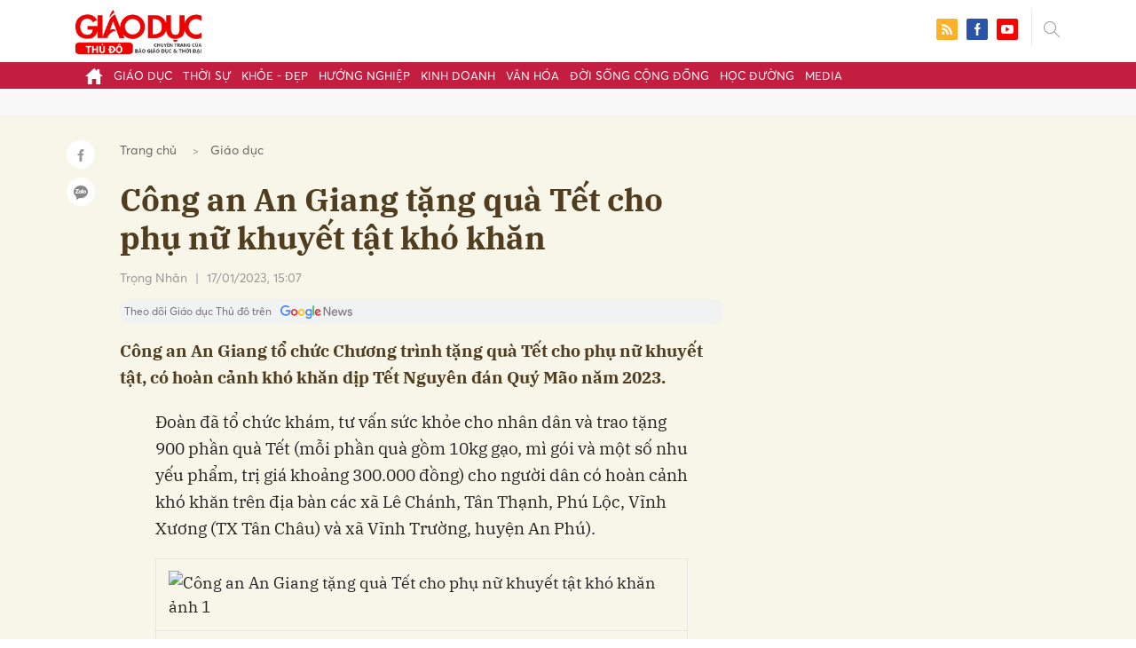

--- FILE ---
content_type: text/html; charset=utf-8
request_url: https://giaoducthudo.giaoducthoidai.vn/cong-an-an-giang-tang-qua-tet-cho-phu-nu-khuyet-tat-kho-khan-26346.html
body_size: 27920
content:
<!DOCTYPE html>
<html xmlns="https://www.w3.org/1999/xhtml" lang="vi">
<head>
    <meta name="MobileOptimized" content="device-width" />
    <meta content="width=device-width, initial-scale=1.0, maximum-scale=1.0, user-scalable=0" name="viewport" />
    <title>C&#244;ng an An Giang tặng qu&#224; Tết cho phụ nữ khuyết tật kh&#243; khăn</title>
    <link rel="shortcut icon" href="https://gdtd.1cdn.vn/assets/images/favicon.png" />
    <meta http-equiv="Content-Type" content="text/html;charset=UTF-8">
    <meta name="author" content="">
    <meta http-equiv="X-UA-Compatible" content="IE=edge,chrome=1" />
    <meta name="HandheldFriendly" content="true" />
    <meta name="viewport" content="width=device-width, initial-scale=1,maximum-scale=1,user-scalable=no" />
        <meta name="robots" content="noodp,index,follow" />
    <meta name="keywords" content="an giang,c&#244;ng an An Giang,tặng qu&#224; tết,Khuyết Tật,phụ nữ khuyết tật,Ho&#224;n cảnh kh&#243; khăn" />
    <meta name="description" content="C&#244;ng an An Giang&#160;tổ chức Chương tr&#236;nh tặng qu&#224; Tết cho phụ nữ khuyết tật, c&#243; ho&#224;n cảnh kh&#243; khăn dịp Tết&#160;Nguy&#234;n đ&#225;n Qu&#253; M&#227;o năm 2023." />
    <meta property="fb:pages" content="" />
        <link rel="canonical" href="https://giaoducthudo.giaoducthoidai.vn/cong-an-an-giang-tang-qua-tet-cho-phu-nu-khuyet-tat-kho-khan-26346.html" />
            <meta property="og:title" content="C&#244;ng an An Giang tặng qu&#224; Tết cho phụ nữ khuyết tật kh&#243; khăn">
            <meta property="og:description" content="C&#244;ng an An Giang&#160;tổ chức Chương tr&#236;nh tặng qu&#224; Tết cho phụ nữ khuyết tật, c&#243; ho&#224;n cảnh kh&#243; khăn dịp Tết&#160;Nguy&#234;n đ&#225;n Qu&#253; M&#227;o năm 2023." />
            <meta property="og:image" content="https://gdtd.1cdn.vn/thumbs/600x315/2023/01/17/images.giaoducthoidai.vn-uploaded-2023-bzcwvobb-2023_01_17-_z4043524049045-2299a60bf5c8100e6d4a652f4a4b6393-5228.jpg" />
            <meta property="og:url" content="https://giaoducthudo.giaoducthoidai.vn/cong-an-an-giang-tang-qua-tet-cho-phu-nu-khuyet-tat-kho-khan-26346.html" />

        <meta property="dable:item_id" content="26346">
            <meta property="dable:author" content="Trọng Nh&#226;n">
            <meta property="article:author" content="Trọng Nh&#226;n">
            <meta property="dable:image" content="https://gdtd.1cdn.vn/thumbs/600x315/2023/01/17/images.giaoducthoidai.vn-uploaded-2023-bzcwvobb-2023_01_17-_z4043524049045-2299a60bf5c8100e6d4a652f4a4b6393-5228.jpg">
            <meta property="article:section" content="Gi&#225;o dục">
            <meta property="article:published_time" content="1/17/2023 3:07:00 PM">

    <meta property="og:site_name" content="Giáo dục thủ đô" />
    <meta property="og:type" content="website" />
    <meta property="og:locale" itemprop="inLanguage" content="vi_VN" />
    <meta property="fb:admins" content="" />
    <meta property="fb:app_id" content="" />
    <meta property="datetimenow" content="1/17/2026 2:40:58 AM" />

        <link href="https://fonts.googleapis.com/css2?family=Amatic+SC:wght@400;700&family=Arima+Madurai:wght@400;700&family=Bangers&family=Barlow:ital,wght@0,400;0,700;1,400;1,700&family=Bitter:ital,wght@0,400;0,500;0,700;1,400;1,500;1,700&family=Bungee+Inline&family=Chakra+Petch:ital,wght@0,400;0,700;1,400;1,700&family=Comforter&family=Cormorant+Garamond:ital,wght@0,400;0,700;1,400;1,700&family=Cormorant+Infant:ital,wght@0,400;0,700;1,400;1,700&family=Dancing+Script:wght@400;700&family=EB+Garamond:ital,wght@0,400;0,700;1,400;1,700&family=Fuzzy+Bubbles:wght@400;700&family=Grandstander:ital,wght@0,400;0,700;1,400;1,700&family=Great+Vibes&family=IBM+Plex+Serif:ital,wght@0,400;0,700;1,400;1,700&family=Ingrid+Darling&family=Inter:wght@400;700&family=Itim&family=Kanit:ital,wght@0,400;0,700;1,400;1,700&family=Kodchasan:ital,wght@0,400;0,700;1,400;1,700&family=Lavishly+Yours&family=Lemonada:wght@400;700&family=Lobster&family=Lora:ital,wght@0,400;0,700;1,400;1,700&family=Mali:ital,wght@0,400;0,700;1,400;1,700&family=Meow+Script&family=Montserrat:ital,wght@0,400;0,700;1,400;1,700&family=Moo+Lah+Lah&family=Moon+Dance&family=Neonderthaw&family=Noto+Sans:ital,wght@0,400;0,700;1,400;1,700&family=Nunito:ital,wght@0,400;0,700;1,400;1,700&family=Ole&family=Open+Sans:ital,wght@0,400;0,700;1,400;1,700&family=Pacifico&family=Pangolin&family=Patrick+Hand&family=Paytone+One&family=Playfair+Display:ital,wght@0,400;0,700;1,400;1,700&family=Potta+One&family=Praise&family=Raleway:ital,wght@0,400;0,700;1,400;1,700&family=Roboto+Condensed:ital,wght@0,400;0,700;1,400;1,700&family=Roboto+Serif:ital,opsz,wght@0,8..144,400;0,8..144,700;1,8..144,400;1,8..144,700&family=Roboto:ital,wght@0,400;0,700;1,400;1,700&family=Saira+Stencil+One&family=Sansita+Swashed:wght@400;700&family=Send+Flowers&family=Signika:wght@400;700&family=Smooch+Sans:wght@400;700&family=Source+Sans+Pro:ital,wght@0,400;0,700;1,400;1,700&family=Splash&family=The+Nautigal:wght@400;700&family=Tinos:ital,wght@0,400;0,700;1,400;1,700&family=Tourney:ital,wght@0,400;0,700;1,400;1,700&family=Twinkle+Star&family=VT323&family=Vollkorn:ital,wght@0,400;0,700;1,400;1,700&family=Vujahday+Script&family=Work+Sans:ital,wght@0,400;0,700;1,400;1,700&family=Yeseva+One&display=swap" rel="stylesheet">
        <link rel="stylesheet" href="https://asset.1cdn.vn/onecms/all/editor/snippets-custom.bundle.min.css?t=20260117">
        <style type="text/css">
            .preview-mode {
                padding-top: 50px;
            }

                .preview-mode:before {
                    content: "Bạn đang xem phiên bản XEM THỬ của bài viết.";
                    position: fixed;
                    z-index: 9999;
                    top: 0;
                    left: 0;
                    right: 0;
                    background: rgba(255,255,255,0.95);
                    box-shadow: 0 0 3px 3px rgba(0,0,0,0.1);
                    display: block;
                    padding: 10px;
                    text-align: center;
                    color: #e30000;
                    font-size: 22px;
                    height: 50px;
                }

            @media(max-width:767px) {
                .preview-mode:before {
                    content: "Phiên bản XEM THỬ";
                }
            }
        </style>


    <link href="https://gdtd.1cdn.vn/assets/css/style.min.15052025.css" rel="stylesheet" />
    <link href="https://gdtd.1cdn.vn/assets/css/custom-giaoduc.23052025.css" rel="stylesheet" />
    <link href="https://gdtd.1cdn.vn/assets/css/custom.15052025.css" rel="stylesheet" />

    <script async src="https://www.googletagmanager.com/gtag/js?id=G-GV81TH1LET"></script>
    <script>
        window.dataLayer = window.dataLayer || [];
        function gtag() { dataLayer.push(arguments); }
        gtag('js', new Date());
        gtag('config', 'G-GV81TH1LET');
    </script>
    

    <style>
        /*Xóa khoảng trống ở header khi nó được chèn trong content vì web này đã có sẵn khoảng trống*/
        .entry .sc-longform-header-top-normal,
        .entry .sc-longform-header-top-normal-small,
        .entry .sc-longform-header-no-bg-img-normal,
        .entry .sc-longform-header-default-normal,
        .entry .sc-longform-header-top-normal .sc-longform-header-text,
        .entry .sc-longform-header-top-normal-small .sc-longform-header-text,
        .entry .sc-longform-header-no-bg-img-normal .sc-longform-header-text,
        .entry .sc-longform-header-default-normal .sc-longform-header-text {
            padding-top: 0 !important;
            padding-bottom: 5px !important;
            margin-bottom: 0 !important;
        }

        .entry:not(.longform) .sc-longform-header-top-normal .sc-longform-header-text .sc-longform-header-title,
        .entry:not(.longform) .sc-longform-header-top-normal-small .sc-longform-header-text .sc-longform-header-title,
        .entry:not(.longform) .sc-longform-header-no-bg-img-normal .sc-longform-header-text .sc-longform-header-title,
        .entry:not(.longform) .sc-longform-header-default-normal .sc-longform-header-text .sc-longform-header-title {
            padding-top: 0 !important;
            padding-bottom: 0 !important;
        }

        /*Chỉnh thông tin tác giả, ngày xuất bản*/
        .entry:not(.longform) .sc-longform-header-meta {
            font-family: "Averta","Roboto",Arial,sans-serif !important;
            font-size: 16px !important;
            margin-top: 15px !important;
            color: #999 !important;
        }

        .entry:not(.longform) .sc-longform-header-author {
            color: #999 !important;
            font-weight: normal !important;
            opacity: 1 !important;
        }

        .entry:not(.longform) .sc-longform-header-date {
            color: #999 !important;
            opacity: 1 !important;
        }

        .entry:not(.longform) .sc-text {
            font-size: 0;
        }

            .entry:not(.longform) .sc-text:after {
                font-size: 14px;
                display: inline;
                content: "|";
                color: #999 !important;
                opacity: 1 !important;
            }

        .after-longform {
            background: #fff;
            position: relative;
        }

            .after-longform > div {
                max-width: 600px;
                margin-left: auto;
                margin-right: auto;
            }

        @media (max-width: 767px) {
            .after-longform > div {
                margin-left: 15px;
                margin-right: 15px;
            }
        }

        @media (max-width: 991px) {
            .bg-detail {
            }

            .c-detail-head__row_breadcrumb {
                margin-bottom: 0;
            }

            .c-detail-head__row.is-bar.empty {
                min-height: 0;
                padding: 0;
                border: 0;
            }

            .c-detail-head, .c-news-detail .desc {
                max-width: 600px;
                margin-left: auto;
                margin-right: auto;
            }

                .c-detail-head .empty .c-share-scroll {
                    top: -34px !important;
                }
        }

        @media (max-width: 767px) {
            .breadcrumb .breadcrumb-item:not(:last-child) {
                display: none
            }

            .breadcrumb .breadcrumb-item:last-child {
                padding: 0
            }

                .breadcrumb .breadcrumb-item:last-child:before {
                    display: none
                }
        }

        .c-news-detail .desc {
            font-size: 19px;
            font-weight: 700;
            font-family: "IBM Plex Serif",Arial,Helvetica,sans-serif;
            color: #503d1f;
            line-height: 1.618;
        }

        .l-main-large-image {
            margin-left: auto !important;
            margin-right: auto !important;
            float: none;
            max-width: 600px !important;
        }

        @media (min-width: 1200px) {
            .l-main-large-image {
                width: 600px !important;
            }
        }

        .l-main-large-image .c-detail-head,
        .l-main-large-image .c-news-detail {
            padding-left: 0 !important;
            padding-right: 0 !important;
        }


        .l-main-large-image .c-share-scroll.has-fixed {
            position: relative;
        }
    </style>


    <style>
        blockquote:before {
            font-size: 54px !important;
            top: -17px !important;
            left: 0px !important;
        }
    </style>
    <script src="https://giaoducthudo.giaoducthoidai.vn/script/oneAds.js"></script>

</head>
<body class="">
    <div class="c-header-banner">
        <div class="h-show-mobile">
            <div class="c-banner-item is-custom-size">
                <div class="c-banner-item__inner">
                    <div class="c-banner-item__box">
                        <div class="oneads" id="zone-6">
                            <script type="text/javascript">try { if (typeof (mbtopbannerxuyentrang) != "undefined" && mbtopbannerxuyentrang !== null) { mbtopbannerxuyentrang.show(); } else { document.getElementById("zone-6").remove(); } } catch (e) { }</script>
                        </div>
                    </div>
                </div>
            </div>
        </div>
        <div class="c-banner h-show-pc">
            <div class="c-banner-item is-custom-size">
                <div class="c-banner-item__inner">
                    <div class="c-banner-item__box">
                        <div class="oneads" id="zone-5">
                            <script type="text/javascript">try { if (typeof (pctopbannerxuyentrang) != "undefined" && pctopbannerxuyentrang !== null) { pctopbannerxuyentrang.show(); } else { document.getElementById("zone-5").remove(); } } catch (e) { }</script>
                        </div>
                    </div>
                </div>
            </div>
        </div>
    </div>
    <div class="l-nav">
        <div class="c-header">
            <div class="container">
                <div class="c-header-inner onecms-logo">
                    <button type="button" class="c-menu-expand js-menu-expand"><span></span></button>
                    <button type="button" class="c-search-expand js-search-expand"><i class="icon20-search"></i></button>
                    <div class="c-logo">
                            <a title="Giáo dục thủ đô" href="/"><img src="https://gdtd.1cdn.vn/assets/images/logo_gdtd.png" alt="logo" /></a>
                    </div>
                    <div class="c-search-wrapper">
                        <div class="c-search">
                            <div class="c-search__inner">
                                <input type="text" id="txt-keyword" class="form-control" name="" placeholder="Nhập từ khóa cần tìm kiếm..." />
                                <button type="submit" class="c-search__btn btnSearch"><i class="icon20-search"></i></button>
                                <button type="button" class="c-search__close js-search-close"><i class="icon12-close"></i></button>
                            </div>
                        </div>
                    </div>
                    <div class="c-header-right">
                        
<div class="c-share">
    <a href="/rss"><i class="icon24-rss-square"></i></a>
    <a href="#"><i class="icon24-facebook-square"></i></a>
    <a href="#"><i class="icon24-youtube-square"></i></a>
</div>
                    </div>
                </div>
            </div>
        </div>
        <div class="c-menu-outer">
            <div class="container">
                <div class="c-menu static-page-content" data-api-url="/api/static-page-content" data-view="normal">
                    <ul>
    <li><a data-Fname="home" href="/"><i class="icon20-home"></i></a></li>

        <li><a href="https://giaoducthudo.giaoducthoidai.vn/giao-duc" data-Fname="Giao-duc">Gi&#225;o dục</a></li>
        <li><a href="https://giaoducthudo.giaoducthoidai.vn/thoi-su" data-Fname="Thoi-su">Thời sự</a></li>
        <li><a href="https://giaoducthudo.giaoducthoidai.vn/khoe-dep" data-Fname="Khoe-Dep">Khỏe - Đẹp</a></li>
        <li><a href="https://giaoducthudo.giaoducthoidai.vn/huong-nghiep" data-Fname="Huong-nghiep">Hướng nghiệp</a></li>
        <li><a href="https://giaoducthudo.giaoducthoidai.vn/kinh-doanh" data-Fname="Kinh-doanh">Kinh doanh</a></li>
        <li><a href="https://giaoducthudo.giaoducthoidai.vn/van-hoa" data-Fname="Van-hoa">Văn h&#243;a</a></li>
        <li><a href="https://giaoducthudo.giaoducthoidai.vn/doi-song-cong-dong" data-Fname="Doi-song-cong-dong">Đời sống cộng đồng</a></li>
        <li><a href="https://giaoducthudo.giaoducthoidai.vn/hoc-duong" data-Fname="Hoc-duong">Học đường</a></li>
        <li><a href="https://giaoducthudo.giaoducthoidai.vn/media" data-Fname="Media">Media</a></li>
</ul>
                    
                </div>
            </div>
        </div>
    </div>
    <div class="c-space"></div>
    <div class="c-main-banner bg-gray h-show-pc">
        <div class="container">
            <div class="c-banner">
                <div class="c-banner-item is-hidden-title">
                    <ins class="982a9496" data-key="2498e428ce61b44f5490c6b0b4c7a354"></ins>
                </div>
            </div>
        </div>
    </div>
    <div class="c-main-banner bg-gray h-show-mobile">
        <div class="container">
            <div class="c-banner">
                <div class="c-banner-item is-hidden-title">
                    <ins class="982a9496" data-key="dff1f50bb2d4ab2b16ee222d8dbd5551"></ins>
                </div>
            </div>
        </div>
    </div>
    


    <div class="bg-detail ">
        <div class="container">
            <div class="l-content clearfix">
                <div class="l-main  ">
                    <div class="c-detail-head">
                        <div class="c-detail-head__row">
                            <nav aria-label="breadcrumb">
                                <ol class="breadcrumb">
                                    <li class="breadcrumb-item"><a style="color: #666;margin-right:10px;" href="/">Trang chủ</a></li>
                                    <li class="breadcrumb-item "><a class="active" style="color: #666;margin-right:10px;" href="https://giaoducthudo.giaoducthoidai.vn/giao-duc">Gi&#225;o dục</a></li>
                                </ol>
                            </nav>
                        </div>
                            <div class="c-detail-head__row"><h1 class="c-detail-head__title">C&#244;ng an An Giang tặng qu&#224; Tết cho phụ nữ khuyết tật kh&#243; khăn</h1></div>
                        <div class="c-detail-head__row is-bar ">
                                    <a href="/trong-nhan-pauthor.html?author=Trọng Nh&#226;n"><span class="c-detail-head__author">Trọng Nh&#226;n</span></a>
                                    <span class="space">|</span>
                                <span class="c-detail-head__time">17/01/2023, 15:07</span>
                            <div class="c-share-scroll js-share-scroll">
                                <ul class="clearfix">
                                    <li><a class="bg-facebook fb" href="https://www.facebook.com/sharer/sharer.php?u=https://giaoducthudo.giaoducthoidai.vn/cong-an-an-giang-tang-qua-tet-cho-phu-nu-khuyet-tat-kho-khan-26346.html&display=popup&ref=plugin"><i class="icon16-facebook-white"></i></a></li>
                                    <li class="zalo-share-button" data-href="https://giaoducthudo.giaoducthoidai.vn/cong-an-an-giang-tang-qua-tet-cho-phu-nu-khuyet-tat-kho-khan-26346.html" data-oaid="579745863508352884" data-layout="icon-text" data-color="blue" data-customize=true>
                                        <a class="bg-zalo" href="javascript:;" title="Chia sẻ Zalo"><span class="ti-zalo icon16-zalo-white"></span></a>
                                    </li>
                                </ul>
                            </div>
                        </div>
                        <a class="ggnewsfollow" target="_blank" rel="nofollow" href="https://news.google.com/publications/CAAqBwgKMPb1vQswg5HVAw?hl=vi&gl=VN&ceid=VN%3Avi" title="Theo dõi Giáo dục Thủ đô trên Google News">
                            <span class="text">Theo dõi Giáo dục Thủ đô trên </span><img class="logoggnews" src="https://gdtd.1cdn.vn/assets/images/ggnewslogo.png" height="15px">
                        </a>
                    </div>
                    <div class="c-news-detail">
                        <div class="index__10">
                                <h2 class="desc">C&#244;ng an An Giang&#160;tổ chức Chương tr&#236;nh tặng qu&#224; Tết cho phụ nữ khuyết tật, c&#243; ho&#224;n cảnh kh&#243; khăn dịp Tết&#160;Nguy&#234;n đ&#225;n Qu&#253; M&#227;o năm 2023.</h2>
                                                            <div class="c-box h-show-pc">
                                    <div class="c-box__content">
                                        <div class="c-banner">
                                            <div class="c-banner-item">
                                                <ins class="982a9496" data-key="176b1ca07f131f9305875b7e101e8eba"></ins>
                                            </div>
                                        </div><!-- c-banner -->
                                    </div><!-- c-box__content -->
                                </div><!-- c-box -->
                                <div class="c-box h-show-mobile">
                                    <div class="c-box__content">
                                        <div class="c-banner">
                                            <div class="c-banner-item">
                                                <ins class="982a9496" data-key="978bd9fb6d0341b0c069296e74df0138"></ins>
                                            </div>
                                        </div><!-- c-banner -->
                                    </div><!-- c-box__content -->
                                </div><!-- c-box -->
                            <div class="entry entry-no-padding ">
                                
                                    <div class="c-box h-show-pc">
                                        <div class="c-box__content">
                                            <div class="c-banner">
                                                <div class="c-banner-item">
                                                    <ins class="982a9496" data-key="d22a75f372610935c7767df865715159"></ins>
                                                </div>
                                            </div><!-- c-banner -->
                                        </div><!-- c-box__content -->
                                    </div><!-- c-box -->
                                    <div class="c-box h-show-mobile">
                                        <div class="c-box__content">
                                            <div class="c-banner">
                                                <div class="c-banner-item">
                                                    <ins class="982a9496" data-key="9c836d7f93f055a1292c407a8f2ea9af"></ins>
                                                </div>
                                            </div><!-- c-banner -->
                                        </div><!-- c-box__content -->
                                    </div><!-- c-box -->
                                    <div class="c-box">
                                        <div class="c-box__content">
                                            <div class="c-banner">
                                                <div class="c-banner-item">
                                                    <!-- place in the body --> <div data-type="_mgwidget" data-widget-id="1600085"></div>
                                                    <script>(function (w, q) { w[q] = w[q] || []; w[q].push(["_mgc.load"]) })(window, "_mgq");</script>

                                                </div>
                                            </div><!-- c-banner -->
                                        </div><!-- c-box__content -->
                                    </div><!-- c-box -->
                                <p> Đoàn đã tổ chức khám, tư vấn sức khỏe cho nhân dân và trao tặng 900 phần quà Tết (mỗi phần quà gồm 10kg gạo, mì gói và một số nhu yếu phẩm, trị giá khoảng 300.000 đồng) cho người dân có hoàn cảnh khó khăn trên địa bàn các xã Lê Chánh, Tân Thạnh, Phú Lộc, Vĩnh Xương (TX Tân Châu) và xã Vĩnh Trường, huyện An Phú).</p><table><tbody><tr><td><img src="https://photo-cms-giaoducthoidai.epicdn.me/w820/Uploaded/2023/bzcwvobb/2023_01_17/z4043525482304-3a922d9677e7954f9e211508c8fc24ae-7567.jpg" alt="Công an An Giang tặng quà Tết cho phụ nữ khuyết tật khó khăn ảnh 1"></td></tr><tr><td class="caption"><p>Đại diện Chi đoàn Phòng Kỹ thuật hình sự và Hội Phụ nữ CSND 1 thăm, tặng quà cho bé mồ côi (huyện Châu Thành).</p></td></tr></tbody></table><p>Đây là hoạt động ý nghĩa, thể hiện tinh thần trách nhiệm của mỗi cán bộ, chiến sĩ công an cùng chung tay góp sức chăm lo đời sống về vật chất và tinh thần cho các gia đình có hoàn cảnh khó khăn, góp phần thực hiện tốt chính sách an sinh xã hội trên địa bàn biên giới.</p>
                            </div>
                                <div class="c-box">
                                    <div class="c-box__content">
                                        <div class="c-banner">
                                            <div class="c-banner-item">
                                                <!-- place in the body --> <div data-type="_mgwidget" data-widget-id="1600074"></div>
                                                <script>(function (w, q) { w[q] = w[q] || []; w[q].push(["_mgc.load"]) })(window, "_mgq");</script>
                                            </div>
                                        </div><!-- c-banner -->
                                    </div><!-- c-box__content -->
                                </div><!-- c-box -->
                                <div class="c-box h-show-pc">
                                    <div class="c-box__content">
                                        <div class="c-banner">
                                            <div class="c-banner-item is-hidden-title">
                                                <div id="dablewidget_jobw1K47" data-widget_id="jobw1K47">
                                                    <script>
                                                        (function (d, a, b, l, e, _) {

                                                            if (d[b] && d[b].q) return; d[b] = function () { (d[b].q = d[b].q || []).push(arguments) }; e = a.createElement(l);

                                                            e.async = 1; e.charset = 'utf-8'; e.src = '//static.dable.io/dist/plugin.min.js';

                                                            _ = a.getElementsByTagName(l)[0]; _.parentNode.insertBefore(e, _);

                                                        })(window, document, 'dable', 'script');

                                                        dable('setService', 'giaoducthudo.giaoducthoidai.vn');

                                                        dable('sendLogOnce');

                                                        dable('renderWidget', 'dablewidget_jobw1K47');</script>
                                                </div>
                                            </div>
                                        </div><!-- c-banner -->
                                    </div><!-- c-box__content -->
                                </div><!-- c-box -->
                        </div><!-- b-maincontent -->
                            <div class="c-author-page">
                                <div class="c-author-page__right">
                                    <span class="btn btn-light is-circle" style="padding:8px;">Theo <span>giaoducthoidai.vn</span><i class="icon-right icon16-redirect-gray"></i></span>
                                    <div class="c-author-page__pc-pop">
                                        <label>Link bài gốc<span class="js-page-copy"><i class="far fa-clipboard"></i>Copy Link</span></label>
                                        <span id="url-copy">https://giaoducthoidai.vn/cong-an-an-giang-tang-qua-tet-cho-phu-nu-khuyet-tat-kho-khan-post623074.html</span>
                                    </div>
                                </div>
                                <span class="c-author-page__copy js-page-copy"><i class="far fa-clipboard"></i>Copy Link</span>
                                <div class="c-author-page__mobile-pop">
                                    <label>Link đã được copy</label>
                                    <span>https://giaoducthoidai.vn/cong-an-an-giang-tang-qua-tet-cho-phu-nu-khuyet-tat-kho-khan-post623074.html</span>
                                </div>
                            </div>
                                                    <div class="c-box h-show-pc">
                                <div class="c-box__content">
                                    <div class="c-banner">
                                        <div class="c-banner-item">
                                            <ins class="982a9496" data-key="4910c65225954cb6871561a2dd42dd39"></ins>
                                        </div>
                                    </div><!-- c-banner -->
                                </div><!-- c-box__content -->
                            </div><!-- c-box -->
                            <div class="c-box h-show-mobile">
                                <div class="c-box__content">
                                    <div class="c-banner">
                                        <div class="c-banner-item">
                                            <ins class="982a9496" data-key="8c850fe380b06854a0b61de8318cafea"></ins>
                                        </div>
                                        <div class="c-banner-item" style="margin-top:10px">
                                            <ins class="982a9496" data-key="142a65e519a3e853ca0083a76e0c6f1b"></ins>
                                        </div>
                                    </div><!-- c-banner -->
                                </div><!-- c-box__content -->
                            </div><!-- c-box -->
                        <div class="c-share-detail">
                            <ul class="clearfix">
                                <li><a class="btn-facebook fb" href="https://www.facebook.com/sharer/sharer.php?u=https://giaoducthudo.giaoducthoidai.vn/cong-an-an-giang-tang-qua-tet-cho-phu-nu-khuyet-tat-kho-khan-26346.html&display=popup&ref=plugin"><i class="icon16-facebook-white"></i>Chia sẻ Facebook</a></li>
                                <li class="zalo-share-button" data-href="https://giaoducthudo.giaoducthoidai.vn/cong-an-an-giang-tang-qua-tet-cho-phu-nu-khuyet-tat-kho-khan-26346.html" data-oaid="579745863508352884" data-layout="icon-text" data-color="blue" data-customize=true>
                                    <a class="btn-zalo" href="javascript:;"><i class="icon16-zalo-white"></i>Chia sẻ Zalo</a>
                                </li>

                            </ul>
                            <div style="margin-left:-11px;" class="fb-like" data-href="https://giaoducthudo.giaoducthoidai.vn/cong-an-an-giang-tang-qua-tet-cho-phu-nu-khuyet-tat-kho-khan-26346.html" data-width="" data-layout="button_count" data-action="like" data-size="large" data-share="false"></div>
                        </div><!-- c-share-detail -->

                        <div class="c-box">
                            <div class="c-box__title"><div class="c-box__title__name">Bài liên quan</div></div>
                            <div class="c-box__content">
                                <div class="c-template-list">
                                            <div class="b-grid">
                                                <div class="b-grid__img"><a href="https://giaoducthudo.giaoducthoidai.vn/trao-nha-tinh-dong-doi-cho-hoi-vien-hoi-cuu-chien-binh-kho-khan-o-an-giang-200469.html"><img src="https://gdtd.1cdn.vn/thumbs/540x360/2026/01/15/cdn.giaoducthoidai.vn-images-e68bd0ae7e0a4d2e84e451c6db68f2d4ec8a1409504362889ff16da9cd52f90be020cd0ce08d22fe407c416741233b098c6ef7a90934f8ced53eb91605a91145-_1000067522.jpg.webp" alt="Trao nh&#224; &#39;T&#236;nh đồng đội&#39; cho hội vi&#234;n Hội Cựu chiến binh kh&#243; khăn ở An Giang" title="Trao nh&#224; &#39;T&#236;nh đồng đội&#39; cho hội vi&#234;n Hội Cựu chiến binh kh&#243; khăn ở An Giang" /></a></div>
                                                <div class="b-grid__content">
                                                    <div class="b-grid__row"><h3 class="b-grid__title"><a href="https://giaoducthudo.giaoducthoidai.vn/trao-nha-tinh-dong-doi-cho-hoi-vien-hoi-cuu-chien-binh-kho-khan-o-an-giang-200469.html">Trao nh&#224; &#39;T&#236;nh đồng đội&#39; cho hội vi&#234;n Hội Cựu chiến binh kh&#243; khăn ở An Giang</a></h3></div>
                                                    <div class="b-grid__row b-grid__desc">
                                                        Ban Chỉ đạo &quot;Tết Qu&#226;n - D&#226;n&quot; x&#227; Ch&#226;u Ph&#250;, tỉnh An Giang trao nh&#224; &quot;T&#236;nh đồng đội&quot; cho hội vi&#234;n Hội Cựu chiến binh c&#243; ho&#224;n cảnh kh&#243; khăn về nh&#224; ở.
                                                    </div>
                                                </div>
                                            </div><!-- b-grid -->
                                </div><!-- c-template-list -->
                            </div><!-- c-box__content -->
                        </div><!-- c-box -->
                            <div class="c-box h-show-pc">
                                <div class="c-box__content">
                                    <div class="c-banner">
                                        <div class="c-banner-item">
                                            <ins class="982a9496" data-key="51bb8ce38db6d1dd66fb5edf7f1ed7bf"></ins>
                                        </div>
                                    </div><!-- c-banner -->
                                </div><!-- c-box__content -->
                            </div><!-- c-box -->
                            <div class="c-box h-show-mobile">
                                <div class="c-box__content">
                                    <div class="c-banner">
                                        <div class="c-banner-item">
                                            <ins class="982a9496" data-key="da3f7874eed0f188e668096021f9a188"></ins>
                                        </div>
                                    </div><!-- c-banner -->
                                </div><!-- c-box__content -->
                            </div><!-- c-box -->
                        <div class="c-box">
                            <div class="c-box__content">
                                <div class="c-tags">
                                    <ul>
                                            <li>
                                                <h4>
                                                    <a href="/an-giang-ptag.html" title="an giang">an giang</a>
                                                </h4>
                                            </li>
                                            <li>
                                                <h4>
                                                    <a href="/cong-an-an-giang-ptag.html" title="c&#244;ng an An Giang">c&#244;ng an An Giang</a>
                                                </h4>
                                            </li>
                                            <li>
                                                <h4>
                                                    <a href="/tang-qua-tet-ptag.html" title="tặng qu&#224; tết">tặng qu&#224; tết</a>
                                                </h4>
                                            </li>
                                            <li>
                                                <h4>
                                                    <a href="/khuyet-tat-ptag.html" title="Khuyết Tật">Khuyết Tật</a>
                                                </h4>
                                            </li>
                                            <li>
                                                <h4>
                                                    <a href="/phu-nu-khuyet-tat-ptag.html" title="phụ nữ khuyết tật">phụ nữ khuyết tật</a>
                                                </h4>
                                            </li>
                                            <li>
                                                <h4>
                                                    <a href="/hoan-canh-kho-khan-ptag.html" title="Ho&#224;n cảnh kh&#243; khăn">Ho&#224;n cảnh kh&#243; khăn</a>
                                                </h4>
                                            </li>
                                    </ul>
                                </div><!-- c-tags -->
                            </div><!-- c-box__content -->
                        </div><!-- c-boxt -->
                            <div class="c-box h-show-mobile">
                                <div class="c-box__title"><div class="c-box__title__name">Đọc tiếp</div></div>
                                <div class="c-box__content">
                                    <div class="c-news-topmore">
                                            <div class="b-grid">
                                                <div class="b-grid__img"><a href="https://giaoducthudo.giaoducthoidai.vn/trao-hoc-bong-cho-tre-em-co-hoan-canh-dac-biet-kho-khan-o-an-giang-198206.html"><img src="https://gdtd.1cdn.vn/thumbs/540x360/2026/01/12/cdn.giaoducthoidai.vn-images-e68bd0ae7e0a4d2e84e451c6db68f2d4ec8a1409504362889ff16da9cd52f90b34695b923e2453f9ac06c3ad034a5f088c6ef7a90934f8ced53eb91605a91145-_1000067172.jpg.webp" alt="Trao học bổng cho trẻ em c&#243; ho&#224;n cảnh đặc biệt, kh&#243; khăn ở An Giang" title="Trao học bổng cho trẻ em c&#243; ho&#224;n cảnh đặc biệt, kh&#243; khăn ở An Giang" /></a></div>
                                                <div class="b-grid__content">
                                                    <div class="b-grid__row">
                                                        <h4 class="b-grid__title"><a href="https://giaoducthudo.giaoducthoidai.vn/trao-hoc-bong-cho-tre-em-co-hoan-canh-dac-biet-kho-khan-o-an-giang-198206.html">Trao học bổng cho trẻ em c&#243; ho&#224;n cảnh đặc biệt, kh&#243; khăn ở An Giang</a></h4>
                                                    </div>
                                                </div>
                                            </div>
                                            <div class="b-grid">
                                                <div class="b-grid__img"><a href="https://giaoducthudo.giaoducthoidai.vn/bo-tu-lenh-quan-khu-9-ban-giao-nha-tinh-dong-doi-cho-ho-kho-khan-o-an-giang-197918.html"><img src="https://gdtd.1cdn.vn/thumbs/540x360/2026/01/08/efbb2574b268c6ef7a90934f8ced53eb91605a91145-_dai-dien-phong-dan-van-quan-khu-9-va-bo-chqs-tinh-trao-quyet-dinh-tang-nha.jpg.webp" alt="Bộ Tư lệnh Qu&#226;n khu 9 b&#224;n giao nh&#224; &#39;T&#236;nh đồng đội&#39; cho hộ kh&#243; khăn ở An Giang" title="Bộ Tư lệnh Qu&#226;n khu 9 b&#224;n giao nh&#224; &#39;T&#236;nh đồng đội&#39; cho hộ kh&#243; khăn ở An Giang" /></a></div>
                                                <div class="b-grid__content">
                                                    <div class="b-grid__row">
                                                        <h4 class="b-grid__title"><a href="https://giaoducthudo.giaoducthoidai.vn/bo-tu-lenh-quan-khu-9-ban-giao-nha-tinh-dong-doi-cho-ho-kho-khan-o-an-giang-197918.html">Bộ Tư lệnh Qu&#226;n khu 9 b&#224;n giao nh&#224; &#39;T&#236;nh đồng đội&#39; cho hộ kh&#243; khăn ở An Giang</a></h4>
                                                    </div>
                                                </div>
                                            </div>
                                            <div class="b-grid">
                                                <div class="b-grid__img"><a href="https://giaoducthudo.giaoducthoidai.vn/an-giang-to-chuc-cuoc-thi-thiet-ke-san-pham-stem-va-nghien-cuu-khkt-197764.html"><img src="https://gdtd.1cdn.vn/thumbs/540x360/2026/01/07/cdn.giaoducthoidai.vn-images-e68bd0ae7e0a4d2e84e451c6db68f2d4ec8a1409504362889ff16da9cd52f90b478388ebae2e2715fb331e1ce61d85eb8c6ef7a90934f8ced53eb91605a91145-_1000066894.jpg.webp" alt="An Giang tổ chức Cuộc thi Thiết kế sản phẩm STEM v&#224; Nghi&#234;n cứu KHKT" title="An Giang tổ chức Cuộc thi Thiết kế sản phẩm STEM v&#224; Nghi&#234;n cứu KHKT" /></a></div>
                                                <div class="b-grid__content">
                                                    <div class="b-grid__row">
                                                        <h4 class="b-grid__title"><a href="https://giaoducthudo.giaoducthoidai.vn/an-giang-to-chuc-cuoc-thi-thiet-ke-san-pham-stem-va-nghien-cuu-khkt-197764.html">An Giang tổ chức Cuộc thi Thiết kế sản phẩm STEM v&#224; Nghi&#234;n cứu KHKT</a></h4>
                                                    </div>
                                                </div>
                                            </div>
                                    </div><!-- c-news-topmore -->
                                </div><!-- c-box__content -->
                            </div><!-- c-box -->
                                                                            <div class="c-comments">
                                <div class="c-comment-input commentForms">
                                    <div class="form-group">
                                        <textarea class="form-control txt-content" name="" placeholder="Vui lòng nhập tiếng việt có dấu"></textarea>
                                        <label class="control-label help-block"><em></em></label> <br />
                                    </div>
                                    <button parentid="0" class="btn btn-primary is-circle btnSend">Gửi bình luận</button>
                                    <div class="message hidden" style="font-size: 18px;padding: 20px 0;">
                                        <p class="small">
                                            Bình luận của bạn đã được gửi và sẽ hiển thị sau khi được duyệt bởi ban biên tập.
                                            <br>
                                            Ban biên tập giữ quyền biên tập nội dung bình luận để phù hợp với qui định nội dung của Báo.
                                        </p>
                                    </div>
                                </div>
                                <div class="c-comment-bar">
                                    <div class="c-comment-bar__count">(0) Bình luận</div>
                                    <div class="c-comment-bar__sort">
                                        <label>Xếp theo:</label>
                                        <ul>
                                            <li class="comment-sort-by-newest"><a href="javascript:;">Thời gian</a></li>
                                            <li class="active comment-sort-by-like"><a href="javascript:;">Số người thích</a></li>
                                        </ul>
                                    </div>
                                </div>
                                <div class="c-comment-list contentCC">

                                </div><!-- c-comment-list -->
                            </div>
                            <style>
                                .hidden {
                                    display: none;
                                }
                            </style>
                    </div><!-- c-news-detail -->
                </div><!-- l-main -->
                    <div class="l-sidebar">
                        <div class="c-box h-show-pc">
                            <div class="c-box__content">
                                <div class="c-banner">
                                    <div class="c-banner-item is-300x250 is-hidden-title">
                                        <ins class="982a9496" data-key="83ba693ffb91b8a1594fcd9ba827604c"></ins>
                                    </div>
                                </div><!-- c-banner -->
                            </div><!-- c-box__content -->
                        </div><!-- c-box -->
                        <div class="c-box h-show-pc js-sticky-scroll">
                            <div class="c-box__content">
                                <div class="c-news-topmore">
                                </div><!-- c-news-more -->
                            </div><!-- c-box__content -->
                            <div class="c-box h-show-pc" style="margin-top:15px">
                                <div class="c-box__content">
                                    <div class="c-banner">
                                        <div class="c-banner-item is-300x250 is-hidden-title">
                                            <ins class="982a9496" data-key="02bd85d2861d2717a094a9797ae2af2e"></ins>
                                        </div>
                                    </div><!-- c-banner -->
                                </div><!-- c-box__content -->
                            </div><!-- c-box -->
                        </div><!-- c-box -->
                    </div><!-- l-sidebar -->
            </div><!-- l-content -->
        </div><!-- container -->
    </div><!-- bg-detail -->
<div class="c-news-readmore">
    <div class="container">
        <div class="c-box">
            <div class="c-box__title"><div class="c-box__title__name"><a style="text-decoration: none; color: #c31e40;" href="https://giaoducthudo.giaoducthoidai.vn/giao-duc">Đọc thêm Gi&#225;o dục</a></div></div>
            <div class="c-box__content">
                <div class="c-template-grid is-col-3 is-line">
                    <ul class="clearfix">
                            <li>
                                <div class="b-grid">
                                    <div class="b-grid__img"><a href="https://giaoducthudo.giaoducthoidai.vn/doi-moi-sang-tao-dua-dai-hoc-thanh-trung-tam-tri-thuc-200545.html"><img src="https://gdtd.1cdn.vn/thumbs/540x360/2026/01/16/cdn.giaoducthoidai.vn-images-e68bd0ae7e0a4d2e84e451c6db68f2d4e83ffe3d9d20443d4a76d29f9cebf74d615e7e43ac5611315d111ec715061f87ff1f41c9e676cbaa5eb3ae0777cc95cf-_cvan-nen-scaled.jpg.webp" alt="Đổi mới s&#225;ng tạo, đưa đại học th&#224;nh trung t&#226;m tri thức" title="Đổi mới s&#225;ng tạo, đưa đại học th&#224;nh trung t&#226;m tri thức" /></a></div>
                                    <div class="b-grid__content">
                                        <div class="b-grid__row"><h2 class="b-grid__title"><a href="https://giaoducthudo.giaoducthoidai.vn/doi-moi-sang-tao-dua-dai-hoc-thanh-trung-tam-tri-thuc-200545.html">Đổi mới s&#225;ng tạo, đưa đại học th&#224;nh trung t&#226;m tri thức</a></h2></div>
                                    </div>
                                </div>
                            </li>
                            <li>
                                <div class="b-grid">
                                    <div class="b-grid__img"><a href="https://giaoducthudo.giaoducthoidai.vn/hoc-sinh-viet-nam-doi-thoai-voi-chu-nhan-giai-nobel-vat-li-200577.html"><img src="https://gdtd.1cdn.vn/thumbs/540x360/2026/01/16/cdn.giaoducthoidai.vn-images-e68bd0ae7e0a4d2e84e451c6db68f2d4158dc48e96b7f5aeefea13ed423908ede5aba4f680d21c9030bdb056e89766408d3fbf2c7a25a3280c835247df8be05f-_lcs07380.jpg.webp" alt="Học sinh Việt Nam đối thoại với chủ nh&#226;n Giải Nobel Vật l&#237;" title="Học sinh Việt Nam đối thoại với chủ nh&#226;n Giải Nobel Vật l&#237;" /></a></div>
                                    <div class="b-grid__content">
                                        <div class="b-grid__row"><h2 class="b-grid__title"><a href="https://giaoducthudo.giaoducthoidai.vn/hoc-sinh-viet-nam-doi-thoai-voi-chu-nhan-giai-nobel-vat-li-200577.html">Học sinh Việt Nam đối thoại với chủ nh&#226;n Giải Nobel Vật l&#237;</a></h2></div>
                                    </div>
                                </div>
                            </li>
                            <li>
                                <div class="b-grid">
                                    <div class="b-grid__img"><a href="https://giaoducthudo.giaoducthoidai.vn/am-nhac-gop-phan-tao-dung-truong-hoc-hanh-phuc-200576.html"><img src="https://gdtd.1cdn.vn/thumbs/540x360/2026/01/16/cdn.giaoducthoidai.vn-images-e68bd0ae7e0a4d2e84e451c6db68f2d47d4cc95c42359edfa3c1caad7bb345725eba97f9d2805f45e967c739df85199e8d3fbf2c7a25a3280c835247df8be05f-_a55a0169.jpg.webp" alt="&#194;m nhạc g&#243;p phần tạo dựng trường học hạnh ph&#250;c" title="&#194;m nhạc g&#243;p phần tạo dựng trường học hạnh ph&#250;c" /></a></div>
                                    <div class="b-grid__content">
                                        <div class="b-grid__row"><h2 class="b-grid__title"><a href="https://giaoducthudo.giaoducthoidai.vn/am-nhac-gop-phan-tao-dung-truong-hoc-hanh-phuc-200576.html">&#194;m nhạc g&#243;p phần tạo dựng trường học hạnh ph&#250;c</a></h2></div>
                                    </div>
                                </div>
                            </li>
                            <li>
                                <div class="b-grid">
                                    <div class="b-grid__img"><a href="https://giaoducthudo.giaoducthoidai.vn/tang-phong-hoc-may-tinh-cho-em-chao-mung-dai-hoi-xiv-cua-dang-200574.html"><img src="https://gdtd.1cdn.vn/thumbs/540x360/2026/01/16/cdn.giaoducthoidai.vn-images-e68bd0ae7e0a4d2e84e451c6db68f2d44eedd04d09a7a3e19569e0078a60239fba5526bc36003b34f3692704affc59d18d3fbf2c7a25a3280c835247df8be05f-_img-9292.jpg.webp" alt="Tặng &#39;ph&#242;ng học m&#225;y t&#237;nh cho em&#39; ch&#224;o mừng Đại hội XIV của Đảng" title="Tặng &#39;ph&#242;ng học m&#225;y t&#237;nh cho em&#39; ch&#224;o mừng Đại hội XIV của Đảng" /></a></div>
                                    <div class="b-grid__content">
                                        <div class="b-grid__row"><h2 class="b-grid__title"><a href="https://giaoducthudo.giaoducthoidai.vn/tang-phong-hoc-may-tinh-cho-em-chao-mung-dai-hoi-xiv-cua-dang-200574.html">Tặng &#39;ph&#242;ng học m&#225;y t&#237;nh cho em&#39; ch&#224;o mừng Đại hội XIV của Đảng</a></h2></div>
                                    </div>
                                </div>
                            </li>
                            <li>
                                <div class="b-grid">
                                    <div class="b-grid__img"><a href="https://giaoducthudo.giaoducthoidai.vn/hoat-dong-thuc-tap-su-pham-doi-moi-theo-huong-chuyen-nghiep-hieu-qua-200547.html"><img src="https://gdtd.1cdn.vn/thumbs/540x360/2026/01/16/d8031f7e716faf5bf812bae65a4d2f4027444874-_hoat-dong-thuc-tap-ngay-cang-duoc-doi-moi-theo-huong-chuyen-nghiep-hieu-qua.jpg.webp" alt="Hoạt động thực tập sư phạm đổi mới theo hướng chuy&#234;n nghiệp, hiệu quả" title="Hoạt động thực tập sư phạm đổi mới theo hướng chuy&#234;n nghiệp, hiệu quả" /></a></div>
                                    <div class="b-grid__content">
                                        <div class="b-grid__row"><h2 class="b-grid__title"><a href="https://giaoducthudo.giaoducthoidai.vn/hoat-dong-thuc-tap-su-pham-doi-moi-theo-huong-chuyen-nghiep-hieu-qua-200547.html">Hoạt động thực tập sư phạm đổi mới theo hướng chuy&#234;n nghiệp, hiệu quả</a></h2></div>
                                    </div>
                                </div>
                            </li>
                            <li>
                                <div class="b-grid">
                                    <div class="b-grid__img"><a href="https://giaoducthudo.giaoducthoidai.vn/ha-noi-nang-cao-chat-luong-giao-duc-thuong-xuyen-va-giao-duc-nghe-nghiep-200553.html"><img src="https://gdtd.1cdn.vn/thumbs/540x360/2026/01/16/cdn.giaoducthoidai.vn-images-e68bd0ae7e0a4d2e84e451c6db68f2d47d4cc95c42359edfa3c1caad7bb34572c54c7da1d3357d673eb2945d06575b218d3fbf2c7a25a3280c835247df8be05f-_a55a0060.jpg.webp" alt="H&#224; Nội n&#226;ng cao chất lượng gi&#225;o dục thường xuy&#234;n v&#224; gi&#225;o dục nghề nghiệp" title="H&#224; Nội n&#226;ng cao chất lượng gi&#225;o dục thường xuy&#234;n v&#224; gi&#225;o dục nghề nghiệp" /></a></div>
                                    <div class="b-grid__content">
                                        <div class="b-grid__row"><h2 class="b-grid__title"><a href="https://giaoducthudo.giaoducthoidai.vn/ha-noi-nang-cao-chat-luong-giao-duc-thuong-xuyen-va-giao-duc-nghe-nghiep-200553.html">H&#224; Nội n&#226;ng cao chất lượng gi&#225;o dục thường xuy&#234;n v&#224; gi&#225;o dục nghề nghiệp</a></h2></div>
                                    </div>
                                </div>
                            </li>

                    </ul>
                </div><!-- c-template-grid -->
            </div><!-- c-box__content -->
        </div><!-- c-box -->
    </div><!-- container -->
</div><!-- c-news-readmore -->
<!------------------------homepage content------------------------>
<div class="c-homepage-repeat-content">
    <div class="container">
        <div class="clearfix">
            <div class="l-main">
                <div class="c-box">
                    <div class="c-box__title"><div class="c-box__title__name">Nổi bật Giáo dục thủ đô</div></div>
                    <div class="c-box__content">
                        <div class="c-template-list">
                            <ul class="clearfix">
                                    <li>
                                        <div class="b-grid">
                                            <div class="b-grid__img"><a href="https://giaoducthudo.giaoducthoidai.vn/hoi-nghi-bo-truong-so-asean-thong-qua-tuyen-bo-ha-noi-ve-hop-tac-so-200542.html"><img class="lazyload" src="[data-uri]" data-src="https://gdtd.1cdn.vn/thumbs/540x360/2026/01/16/bcp.cdnchinhphu.vn-334894974524682240-2026-1-16-_z7437527622462a1f25c8c98b900f8e59c8a6ab9a40cc7-1768563354905802398525-241-328-1093-1691-crop-17685636879422044386589.jpg" alt="Hội nghị Bộ trưởng Số ASEAN th&#244;ng qua Tuy&#234;n bố H&#224; Nội về hợp t&#225;c số" title="Hội nghị Bộ trưởng Số ASEAN th&#244;ng qua Tuy&#234;n bố H&#224; Nội về hợp t&#225;c số" /></a></div>
                                            <div class="b-grid__content">
                                                <div class="b-grid__row">
                                                    <h3 class="b-grid__title"><a href="https://giaoducthudo.giaoducthoidai.vn/hoi-nghi-bo-truong-so-asean-thong-qua-tuyen-bo-ha-noi-ve-hop-tac-so-200542.html">Hội nghị Bộ trưởng Số ASEAN th&#244;ng qua Tuy&#234;n bố H&#224; Nội về hợp t&#225;c số</a></h3>
                                                </div>
                                                <div class="b-grid__row h-show-pc">
                                                    <span class="b-grid__time">5 giờ trước</span>
                                                    <a class="b-grid__cat" href="https://giaoducthudo.giaoducthoidai.vn/doi-song-cong-dong/khoa-hoc-cong-nghe">Khoa học - c&#244;ng nghệ</a>
                                                </div>
                                                <div class="b-grid__row b-grid__desc">
                                                    Ng&#224;y 16/1, tại H&#224; Nội, Hội nghị Bộ trưởng Số ASEAN (ADGMIN) lần thứ 6 đ&#227; ch&#237;nh thức bế mạc, kh&#233;p lại chuỗi hoạt động cấp cao k&#233;o d&#224;i từ ng&#224;y 12–16/1 với nhiều kết quả quan trọng v&#224; mang t&#237;nh chiến lược l&#226;u d&#224;i. Điểm nhấn nổi bật của Hội nghị l&#224; việc th&#244;ng qua Tuy&#234;n bố H&#224; Nội về Hợp t&#225;c số.
                                                </div>
                                            </div>
                                        </div><!-- b-grid -->
                                    </li>
                                    <li>
                                        <div class="b-grid">
                                            <div class="b-grid__img"><a href="https://giaoducthudo.giaoducthoidai.vn/tu-vi-thu-7-ngay-17-1-2026-cua-12-con-giap-ngo-can-than-trong-dau-bien-dong-200579.html"><img class="lazyload" src="[data-uri]" data-src="https://gdtd.1cdn.vn/thumbs/540x360/2026/01/16/cms.lichngaytot.com-medias-original-2026-1-16-_1.jpg" alt="Tử vi thứ 7 ng&#224;y 17/1/2026 của 12 con gi&#225;p: Ngọ cần thận trọng, Dậu biến động" title="Tử vi thứ 7 ng&#224;y 17/1/2026 của 12 con gi&#225;p: Ngọ cần thận trọng, Dậu biến động" /></a></div>
                                            <div class="b-grid__content">
                                                <div class="b-grid__row">
                                                    <h3 class="b-grid__title"><a href="https://giaoducthudo.giaoducthoidai.vn/tu-vi-thu-7-ngay-17-1-2026-cua-12-con-giap-ngo-can-than-trong-dau-bien-dong-200579.html">Tử vi thứ 7 ng&#224;y 17/1/2026 của 12 con gi&#225;p: Ngọ cần thận trọng, Dậu biến động</a></h3>
                                                </div>
                                                <div class="b-grid__row h-show-pc">
                                                    <span class="b-grid__time">2 giờ trước</span>
                                                    <a class="b-grid__cat" href="https://giaoducthudo.giaoducthoidai.vn/van-hoa/horoscope">Horoscope </a>
                                                </div>
                                                <div class="b-grid__row b-grid__desc">
                                                    Theo tử vi h&#224;ng ng&#224;y 17/1/2026 của 12 con gi&#225;p, chịu t&#225;c động từ cục diện Tương Ph&#225;, người tuổi Ngọ cần phải thận trọng cao độ trong mọi h&#224;nh vi, lời n&#243;i. Bạn c&#243; thể cảm thấy bận rộn một c&#225;ch hỗn độn, &#244;m đồm nhiều việc nhưng hiệu quả kh&#244;ng cao.
                                                </div>
                                            </div>
                                        </div><!-- b-grid -->
                                    </li>
                                    <li>
                                        <div class="b-grid">
                                            <div class="b-grid__img"><a href="https://giaoducthudo.giaoducthoidai.vn/kham-pha-con-so-may-man-hom-nay-17-1-2026-theo-nam-sinh-chot-hoi-cuc-dinh-200581.html"><img class="lazyload" src="[data-uri]" data-src="https://gdtd.1cdn.vn/thumbs/540x360/2026/01/16/cms.lichngaytot.com-medias-original-2026-1-15-_kham-pha-con-so-may-man-hom-nay-1712026-theo-nam-sinh-chot-hoi-cuc-dinh.jpg" alt="Kh&#225;m ph&#225; con số may mắn h&#244;m nay 17/1/2026 theo năm sinh chốt HỜI cực đỉnh" title="Kh&#225;m ph&#225; con số may mắn h&#244;m nay 17/1/2026 theo năm sinh chốt HỜI cực đỉnh" /></a></div>
                                            <div class="b-grid__content">
                                                <div class="b-grid__row">
                                                    <h3 class="b-grid__title"><a href="https://giaoducthudo.giaoducthoidai.vn/kham-pha-con-so-may-man-hom-nay-17-1-2026-theo-nam-sinh-chot-hoi-cuc-dinh-200581.html">Kh&#225;m ph&#225; con số may mắn h&#244;m nay 17/1/2026 theo năm sinh chốt HỜI cực đỉnh</a></h3>
                                                </div>
                                                <div class="b-grid__row h-show-pc">
                                                    <span class="b-grid__time">2 giờ trước</span>
                                                    <a class="b-grid__cat" href="https://giaoducthudo.giaoducthoidai.vn/van-hoa/horoscope">Horoscope </a>
                                                </div>
                                                <div class="b-grid__row b-grid__desc">
                                                    Kh&#225;m ph&#225; con số may mắn h&#244;m nay 17/1/2026 theo năm sinh để dễ d&#224;ng chọn ra con số may mắn theo 12 con gi&#225;p chi tiết chuẩn nhất, đừng bỏ lỡ vận may đ&#243;n lộc về nh&#224; ngay h&#244;m nay.
                                                </div>
                                            </div>
                                        </div><!-- b-grid -->
                                    </li>
                                    <li>
                                        <div class="b-grid">
                                            <div class="b-grid__img"><a href="https://giaoducthudo.giaoducthoidai.vn/ly-do-cac-dai-hoc-trung-quoc-thang-hang-toan-cau-vuot-mat-my-200572.html"><img class="lazyload" src="[data-uri]" data-src="https://gdtd.1cdn.vn/thumbs/540x360/2026/01/16/cdnmedia.baotintuc.vn-upload-0gyjdiny41wqibperyypva-files-2026-01-dai-hoc-_chiet-giang.png" alt="L&#253; do c&#225;c đại học Trung Quốc thăng hạng to&#224;n cầu, vượt mặt Mỹ" title="L&#253; do c&#225;c đại học Trung Quốc thăng hạng to&#224;n cầu, vượt mặt Mỹ" /></a></div>
                                            <div class="b-grid__content">
                                                <div class="b-grid__row">
                                                    <h3 class="b-grid__title"><a href="https://giaoducthudo.giaoducthoidai.vn/ly-do-cac-dai-hoc-trung-quoc-thang-hang-toan-cau-vuot-mat-my-200572.html">L&#253; do c&#225;c đại học Trung Quốc thăng hạng to&#224;n cầu, vượt mặt Mỹ</a></h3>
                                                </div>
                                                <div class="b-grid__row h-show-pc">
                                                    <span class="b-grid__time">3 giờ trước</span>
                                                    <a class="b-grid__cat" href="https://giaoducthudo.giaoducthoidai.vn/giao-duc/giao-duc-bon-phuong">Gi&#225;o dục bốn phương</a>
                                                </div>
                                                <div class="b-grid__row b-grid__desc">
                                                    Harvard gần đ&#226;y đ&#227; tụt xuống vị tr&#237; thứ ba trong bảng xếp hạng. Những trường vươn l&#234;n nhanh ch&#243;ng kh&#244;ng phải l&#224; c&#225;c đối thủ truyền thống của Harvard tại Mỹ, m&#224; l&#224; từ Trung Quốc.
                                                </div>
                                            </div>
                                        </div><!-- b-grid -->
                                    </li>
                                    <li>
                                        <div class="b-grid">
                                            <div class="b-grid__img"><a href="https://giaoducthudo.giaoducthoidai.vn/vinuni-tang-toc-thu-hut-nhan-tai-chuyen-dich-len-mo-hinh-dai-hoc-nghien-cuu-200556.html"><img class="lazyload" src="[data-uri]" data-src="https://gdtd.1cdn.vn/thumbs/540x360/2026/01/16/cdn.giaoducthoidai.vn-images-e68bd0ae7e0a4d2e84e451c6db68f2d4b3c30dbbcbaa0782dce97dc663acae2de994416fe389d4215fd03aa0d111e2f116018e468b21e036b5cc407f94119f4e-_1jf3dmbpi-4h0mv0.jpg.webp" alt="VinUni tăng tốc thu h&#250;t nh&#226;n t&#224;i - chuyển dịch l&#234;n m&#244; h&#236;nh đại học nghi&#234;n cứu" title="VinUni tăng tốc thu h&#250;t nh&#226;n t&#224;i - chuyển dịch l&#234;n m&#244; h&#236;nh đại học nghi&#234;n cứu" /></a></div>
                                            <div class="b-grid__content">
                                                <div class="b-grid__row">
                                                    <h3 class="b-grid__title"><a href="https://giaoducthudo.giaoducthoidai.vn/vinuni-tang-toc-thu-hut-nhan-tai-chuyen-dich-len-mo-hinh-dai-hoc-nghien-cuu-200556.html">VinUni tăng tốc thu h&#250;t nh&#226;n t&#224;i - chuyển dịch l&#234;n m&#244; h&#236;nh đại học nghi&#234;n cứu</a></h3>
                                                </div>
                                                <div class="b-grid__row h-show-pc">
                                                    <span class="b-grid__time">3 giờ trước</span>
                                                    <a class="b-grid__cat" href="https://giaoducthudo.giaoducthoidai.vn/hoc-duong">Học đường</a>
                                                </div>
                                                <div class="b-grid__row b-grid__desc">
                                                    Trường Đại học VinUni kỷ niệm Ng&#224;y Truyền thống lần thứ 6, đồng thời khởi động Kế hoạch 5 năm lần thứ hai (2026-2030) với mục ti&#234;u tăng tốc thu h&#250;t nh&#226;n t&#224;i trong v&#224; ngo&#224;i nước nhằm chuyển dịch l&#234;n m&#244; h&#236;nh đại học nghi&#234;n cứu đẳng cấp quốc tế.
                                                </div>
                                            </div>
                                        </div><!-- b-grid -->
                                    </li>

                            </ul>
                        </div><!-- c-template-list -->
                    </div><!-- c-box__content -->
                </div><!-- c-box -->
                <div class="c-box">
                    <div class="c-box__title"><div class="c-box__title__name">Đừng bỏ lỡ</div></div>
                    <div class="c-box__content">
                        <div class="c-template-list">
                            <ul class="clearfix">
                                    <li>
                                        <div class="b-grid">
                                            <div class="b-grid__img"><a href="https://giaoducthudo.giaoducthoidai.vn/doi-moi-sang-tao-dua-dai-hoc-thanh-trung-tam-tri-thuc-200545.html"><img class="lazyload" src="[data-uri]" data-src="https://gdtd.1cdn.vn/thumbs/540x360/2026/01/16/cdn.giaoducthoidai.vn-images-e68bd0ae7e0a4d2e84e451c6db68f2d4e83ffe3d9d20443d4a76d29f9cebf74d615e7e43ac5611315d111ec715061f87ff1f41c9e676cbaa5eb3ae0777cc95cf-_cvan-nen-scaled.jpg.webp" alt="Đổi mới s&#225;ng tạo, đưa đại học th&#224;nh trung t&#226;m tri thức" title="Đổi mới s&#225;ng tạo, đưa đại học th&#224;nh trung t&#226;m tri thức" /></a></div>
                                            <div class="b-grid__content">
                                                <div class="b-grid__row">
                                                    <h3 class="b-grid__title"><a href="https://giaoducthudo.giaoducthoidai.vn/doi-moi-sang-tao-dua-dai-hoc-thanh-trung-tam-tri-thuc-200545.html">Đổi mới s&#225;ng tạo, đưa đại học th&#224;nh trung t&#226;m tri thức</a></h3>
                                                </div>
                                                <div class="b-grid__row h-show-pc">
                                                    <span class="b-grid__time">4 giờ trước</span>
                                                    <a class="b-grid__cat" href="https://giaoducthudo.giaoducthoidai.vn/giao-duc">Gi&#225;o dục</a>
                                                </div>
                                                <div class="b-grid__row b-grid__desc">
                                                    Đổi mới s&#225;ng tạo trở th&#224;nh động lực then chốt, đưa gi&#225;o dục đại học vươn l&#234;n giữ vai tr&#242; trung t&#226;m tri thức trong kỷ nguy&#234;n ph&#225;t triển mới.
                                                </div>
                                            </div>
                                        </div><!-- b-grid -->
                                    </li>
                                    <li>
                                        <div class="b-grid">
                                            <div class="b-grid__img"><a href="https://giaoducthudo.giaoducthoidai.vn/hoc-sinh-viet-nam-doi-thoai-voi-chu-nhan-giai-nobel-vat-li-200577.html"><img class="lazyload" src="[data-uri]" data-src="https://gdtd.1cdn.vn/thumbs/540x360/2026/01/16/cdn.giaoducthoidai.vn-images-e68bd0ae7e0a4d2e84e451c6db68f2d4158dc48e96b7f5aeefea13ed423908ede5aba4f680d21c9030bdb056e89766408d3fbf2c7a25a3280c835247df8be05f-_lcs07380.jpg.webp" alt="Học sinh Việt Nam đối thoại với chủ nh&#226;n Giải Nobel Vật l&#237;" title="Học sinh Việt Nam đối thoại với chủ nh&#226;n Giải Nobel Vật l&#237;" /></a></div>
                                            <div class="b-grid__content">
                                                <div class="b-grid__row">
                                                    <h3 class="b-grid__title"><a href="https://giaoducthudo.giaoducthoidai.vn/hoc-sinh-viet-nam-doi-thoai-voi-chu-nhan-giai-nobel-vat-li-200577.html">Học sinh Việt Nam đối thoại với chủ nh&#226;n Giải Nobel Vật l&#237;</a></h3>
                                                </div>
                                                <div class="b-grid__row h-show-pc">
                                                    <span class="b-grid__time">5 giờ trước</span>
                                                    <a class="b-grid__cat" href="https://giaoducthudo.giaoducthoidai.vn/giao-duc">Gi&#225;o dục</a>
                                                </div>
                                                <div class="b-grid__row b-grid__desc">
                                                    Hơn 200 học sinh đến từ 12 trường THPT tại H&#224; Nội đ&#227; được đối thoại trực tiếp với GS.Takaaki Kajita, chủ nh&#226;n Giải Nobel Vật l&#237; 2015.
                                                </div>
                                            </div>
                                        </div><!-- b-grid -->
                                    </li>
                                    <li>
                                        <div class="b-grid">
                                            <div class="b-grid__img"><a href="https://giaoducthudo.giaoducthoidai.vn/tranh-tu-duy-nhiem-ky-200575.html"><img class="lazyload" src="[data-uri]" data-src="https://gdtd.1cdn.vn/thumbs/540x360/2026/01/16/c2fdf25858c0a491f1e31e479c775ef43f1da996d3c77021993c50da66b4baa5997e317471d505df4c4320653ccb-_tranh-tu-duy-nhiem-ky.jpg.webp" alt="Tr&#225;nh tư duy nhiệm kỳ" title="Tr&#225;nh tư duy nhiệm kỳ" /></a></div>
                                            <div class="b-grid__content">
                                                <div class="b-grid__row">
                                                    <h3 class="b-grid__title"><a href="https://giaoducthudo.giaoducthoidai.vn/tranh-tu-duy-nhiem-ky-200575.html">Tr&#225;nh tư duy nhiệm kỳ</a></h3>
                                                </div>
                                                <div class="b-grid__row h-show-pc">
                                                    <span class="b-grid__time">5 giờ trước</span>
                                                    <a class="b-grid__cat" href="https://giaoducthudo.giaoducthoidai.vn/giao-duc/chinh-sach-giao-duc">Ch&#237;nh s&#225;ch gi&#225;o dục</a>
                                                </div>
                                                <div class="b-grid__row b-grid__desc">
                                                    Dự thảo Điều lệ trường tiểu học, THCS, THPT của Bộ GD&amp;ĐT đề xuất quy định hiệu trưởng trường phổ th&#244;ng kh&#244;ng l&#224;m qu&#225; hai nhiệm kỳ li&#234;n tiếp tại một trường.
                                                </div>
                                            </div>
                                        </div><!-- b-grid -->
                                    </li>
                                    <li>
                                        <div class="b-grid">
                                            <div class="b-grid__img"><a href="https://giaoducthudo.giaoducthoidai.vn/nguoi-phu-nu-bi-hang-xom-tum-toc-danh-o-chung-cu-da-xuat-vien-khong-ve-nha-ma-lam-ngay-1-viec-200582.html"><img class="lazyload" src="[data-uri]" data-src="https://gdtd.1cdn.vn/thumbs/540x360/2026/01/16/cafefcdn.com-203337114487263232-2026-1-16-_avatar1768551114093-17685511144551045396873.jpg" alt="Người phụ nữ bị h&#224;ng x&#243;m t&#250;m t&#243;c đ&#225;nh ở chung cư đ&#227; xuất viện, kh&#244;ng về nh&#224; m&#224; l&#224;m ngay 1 việc" title="Người phụ nữ bị h&#224;ng x&#243;m t&#250;m t&#243;c đ&#225;nh ở chung cư đ&#227; xuất viện, kh&#244;ng về nh&#224; m&#224; l&#224;m ngay 1 việc" /></a></div>
                                            <div class="b-grid__content">
                                                <div class="b-grid__row">
                                                    <h3 class="b-grid__title"><a href="https://giaoducthudo.giaoducthoidai.vn/nguoi-phu-nu-bi-hang-xom-tum-toc-danh-o-chung-cu-da-xuat-vien-khong-ve-nha-ma-lam-ngay-1-viec-200582.html">Người phụ nữ bị h&#224;ng x&#243;m t&#250;m t&#243;c đ&#225;nh ở chung cư đ&#227; xuất viện, kh&#244;ng về nh&#224; m&#224; l&#224;m ngay 1 việc</a></h3>
                                                </div>
                                                <div class="b-grid__row h-show-pc">
                                                    <span class="b-grid__time">4 giờ trước</span>
                                                    <a class="b-grid__cat" href="https://giaoducthudo.giaoducthoidai.vn/thoi-su/phap-luat">Ph&#225;p luật</a>
                                                </div>
                                                <div class="b-grid__row b-grid__desc">
                                                    Chị H. đ&#227; xuất viện h&#244;m 14/1 vừa qua.
                                                </div>
                                            </div>
                                        </div><!-- b-grid -->
                                    </li>
                                    <li>
                                        <div class="b-grid">
                                            <div class="b-grid__img"><a href="https://giaoducthudo.giaoducthoidai.vn/truong-dai-hoc-luat-tphcm-cong-bo-thong-tin-tuyen-sinh-nam-2026-200546.html"><img class="lazyload" src="[data-uri]" data-src="https://gdtd.1cdn.vn/thumbs/540x360/2026/01/16/cdn.giaoducthoidai.vn-images-e68bd0ae7e0a4d2e84e451c6db68f2d4d3585c0b751c5e6e333974e91e9fefdb5d720dfc4388ed3230d04e3169edf06de2bbf1f00fdec1c140ff84f716ddfb5b-_dsc08432.jpg.webp" alt="Trường Đại học Luật TPHCM c&#244;ng bố th&#244;ng tin tuyển sinh năm 2026" title="Trường Đại học Luật TPHCM c&#244;ng bố th&#244;ng tin tuyển sinh năm 2026" /></a></div>
                                            <div class="b-grid__content">
                                                <div class="b-grid__row">
                                                    <h3 class="b-grid__title"><a href="https://giaoducthudo.giaoducthoidai.vn/truong-dai-hoc-luat-tphcm-cong-bo-thong-tin-tuyen-sinh-nam-2026-200546.html">Trường Đại học Luật TPHCM c&#244;ng bố th&#244;ng tin tuyển sinh năm 2026</a></h3>
                                                </div>
                                                <div class="b-grid__row h-show-pc">
                                                    <span class="b-grid__time">4 giờ trước</span>
                                                    <a class="b-grid__cat" href="https://giaoducthudo.giaoducthoidai.vn/giao-duc/tuyen-sinh-du-hoc">Tuyển sinh - du học</a>
                                                </div>
                                                <div class="b-grid__row b-grid__desc">
                                                    Trường Đại học Luật TPHCM dự kiến tuyển sinh tr&#236;nh độ đại học ch&#237;nh quy năm 2026 theo 5 phương thức, đa dạng cơ hội cho th&#237; sinh.
                                                </div>
                                            </div>
                                        </div><!-- b-grid -->
                                    </li>
                            </ul>
                        </div><!-- c-template-list -->
                    </div><!-- c-box__content -->
                </div><!-- c-box -->
                <div class="c-box">
                    <div class="c-box__title"><div class="c-box__title__name">Mới nhất</div></div>
                    <div class="c-box__content">
                        <div class="c-template-list">
                            <ul class="clearfix loadAjax">
                                    <li class="loadArticle" pid="200545">
                                        <div class="b-grid">
                                            <div class="b-grid__img"><a href="https://giaoducthudo.giaoducthoidai.vn/doi-moi-sang-tao-dua-dai-hoc-thanh-trung-tam-tri-thuc-200545.html"><img class="lazyload" src="[data-uri]" data-src="https://gdtd.1cdn.vn/thumbs/540x360/2026/01/16/cdn.giaoducthoidai.vn-images-e68bd0ae7e0a4d2e84e451c6db68f2d4e83ffe3d9d20443d4a76d29f9cebf74d615e7e43ac5611315d111ec715061f87ff1f41c9e676cbaa5eb3ae0777cc95cf-_cvan-nen-scaled.jpg.webp" alt="Đổi mới s&#225;ng tạo, đưa đại học th&#224;nh trung t&#226;m tri thức" title="Đổi mới s&#225;ng tạo, đưa đại học th&#224;nh trung t&#226;m tri thức" /></a></div>
                                            <div class="b-grid__content">
                                                <div class="b-grid__row">
                                                    <h3 class="b-grid__title"><a href="https://giaoducthudo.giaoducthoidai.vn/doi-moi-sang-tao-dua-dai-hoc-thanh-trung-tam-tri-thuc-200545.html">Đổi mới s&#225;ng tạo, đưa đại học th&#224;nh trung t&#226;m tri thức</a></h3>
                                                </div>
                                                <div class="b-grid__row h-show-pc">
                                                    <span class="b-grid__time">4 giờ trước</span>
                                                    <a class="b-grid__cat" href="https://giaoducthudo.giaoducthoidai.vn/giao-duc">Gi&#225;o dục</a>
                                                </div>
                                                <div class="b-grid__row b-grid__desc">
                                                    Đổi mới s&#225;ng tạo trở th&#224;nh động lực then chốt, đưa gi&#225;o dục đại học vươn l&#234;n giữ vai tr&#242; trung t&#226;m tri thức trong kỷ nguy&#234;n ph&#225;t triển mới.
                                                </div>
                                            </div>
                                        </div><!-- b-grid -->
                                    </li>
                                    <li class="loadArticle" pid="200544">
                                        <div class="b-grid">
                                            <div class="b-grid__img"><a href="https://giaoducthudo.giaoducthoidai.vn/gioi-thieu-pho-tong-thanh-tra-thuong-truc-nguyen-quoc-doan-ung-cu-dai-bieu-quoc-hoi-200544.html"><img class="lazyload" src="[data-uri]" data-src="https://gdtd.1cdn.vn/thumbs/540x360/2026/01/16/cafefcdn.com-203337114487263232-2026-1-16-_doan-1768551958204816197645-1768554478365-1768554478566894246028-0-0-1250-2000-crop-17685544968682050626176.jpg" alt="Giới thiệu Ph&#243; Tổng Thanh tra Thường trực Nguyễn Quốc Đo&#224;n ứng cử Đại biểu Quốc hội" title="Giới thiệu Ph&#243; Tổng Thanh tra Thường trực Nguyễn Quốc Đo&#224;n ứng cử Đại biểu Quốc hội" /></a></div>
                                            <div class="b-grid__content">
                                                <div class="b-grid__row">
                                                    <h3 class="b-grid__title"><a href="https://giaoducthudo.giaoducthoidai.vn/gioi-thieu-pho-tong-thanh-tra-thuong-truc-nguyen-quoc-doan-ung-cu-dai-bieu-quoc-hoi-200544.html">Giới thiệu Ph&#243; Tổng Thanh tra Thường trực Nguyễn Quốc Đo&#224;n ứng cử Đại biểu Quốc hội</a></h3>
                                                </div>
                                                <div class="b-grid__row h-show-pc">
                                                    <span class="b-grid__time">4 giờ trước</span>
                                                    <a class="b-grid__cat" href="https://giaoducthudo.giaoducthoidai.vn/thoi-su">Thời sự</a>
                                                </div>
                                                <div class="b-grid__row b-grid__desc">
                                                    &#212;ng Nguyễn Quốc Đo&#224;n, Ph&#243; Tổng Thanh tra Thường trực Thanh tra Ch&#237;nh phủ, được giới thiệu ứng cử Đại biểu Quốc hội kh&#243;a XVI.
                                                </div>
                                            </div>
                                        </div><!-- b-grid -->
                                    </li>
                                    <li class="loadArticle" pid="200543">
                                        <div class="b-grid">
                                            <div class="b-grid__img"><a href="https://giaoducthudo.giaoducthoidai.vn/nhieu-se-chia-den-voi-hoan-canh-nam-sinh-lop-7-cau-xin-su-song-cho-cha-200543.html"><img class="lazyload" src="[data-uri]" data-src="https://gdtd.1cdn.vn/thumbs/540x360/2026/01/16/cdn.giaoducthoidai.vn-images-e68bd0ae7e0a4d2e84e451c6db68f2d4f6add5b99ed221c4524250e8193b59eacf65c61b894e930555fd0a9cb6b2f67e-_333.jpg.webp" alt="Nhiều sẻ chia đến với ho&#224;n cảnh nam sinh lớp 7 cầu xin sự sống cho cha" title="Nhiều sẻ chia đến với ho&#224;n cảnh nam sinh lớp 7 cầu xin sự sống cho cha" /></a></div>
                                            <div class="b-grid__content">
                                                <div class="b-grid__row">
                                                    <h3 class="b-grid__title"><a href="https://giaoducthudo.giaoducthoidai.vn/nhieu-se-chia-den-voi-hoan-canh-nam-sinh-lop-7-cau-xin-su-song-cho-cha-200543.html">Nhiều sẻ chia đến với ho&#224;n cảnh nam sinh lớp 7 cầu xin sự sống cho cha</a></h3>
                                                </div>
                                                <div class="b-grid__row h-show-pc">
                                                    <span class="b-grid__time">4 giờ trước</span>
                                                    <a class="b-grid__cat" href="https://giaoducthudo.giaoducthoidai.vn/doi-song-cong-dong/nhan-ai">Nh&#226;n &#225;i</a>
                                                </div>
                                                <div class="b-grid__row b-grid__desc">
                                                    Chiều 16/1, B&#225;o GD&amp;TĐ đ&#227; phối hợp c&#249;ng ch&#237;nh quyền địa phương trao qu&#224; của c&#225;c tấm l&#242;ng hảo t&#226;m tới ho&#224;n cảnh gia đ&#236;nh ch&#225;u L&#234; Trung Tuấn Phong.
                                                </div>
                                            </div>
                                        </div><!-- b-grid -->
                                    </li>
                                    <li class="loadArticle" pid="200542">
                                        <div class="b-grid">
                                            <div class="b-grid__img"><a href="https://giaoducthudo.giaoducthoidai.vn/hoi-nghi-bo-truong-so-asean-thong-qua-tuyen-bo-ha-noi-ve-hop-tac-so-200542.html"><img class="lazyload" src="[data-uri]" data-src="https://gdtd.1cdn.vn/thumbs/540x360/2026/01/16/bcp.cdnchinhphu.vn-334894974524682240-2026-1-16-_z7437527622462a1f25c8c98b900f8e59c8a6ab9a40cc7-1768563354905802398525-241-328-1093-1691-crop-17685636879422044386589.jpg" alt="Hội nghị Bộ trưởng Số ASEAN th&#244;ng qua Tuy&#234;n bố H&#224; Nội về hợp t&#225;c số" title="Hội nghị Bộ trưởng Số ASEAN th&#244;ng qua Tuy&#234;n bố H&#224; Nội về hợp t&#225;c số" /></a></div>
                                            <div class="b-grid__content">
                                                <div class="b-grid__row">
                                                    <h3 class="b-grid__title"><a href="https://giaoducthudo.giaoducthoidai.vn/hoi-nghi-bo-truong-so-asean-thong-qua-tuyen-bo-ha-noi-ve-hop-tac-so-200542.html">Hội nghị Bộ trưởng Số ASEAN th&#244;ng qua Tuy&#234;n bố H&#224; Nội về hợp t&#225;c số</a></h3>
                                                </div>
                                                <div class="b-grid__row h-show-pc">
                                                    <span class="b-grid__time">5 giờ trước</span>
                                                    <a class="b-grid__cat" href="https://giaoducthudo.giaoducthoidai.vn/doi-song-cong-dong/khoa-hoc-cong-nghe">Khoa học - c&#244;ng nghệ</a>
                                                </div>
                                                <div class="b-grid__row b-grid__desc">
                                                    Ng&#224;y 16/1, tại H&#224; Nội, Hội nghị Bộ trưởng Số ASEAN (ADGMIN) lần thứ 6 đ&#227; ch&#237;nh thức bế mạc, kh&#233;p lại chuỗi hoạt động cấp cao k&#233;o d&#224;i từ ng&#224;y 12–16/1 với nhiều kết quả quan trọng v&#224; mang t&#237;nh chiến lược l&#226;u d&#224;i. Điểm nhấn nổi bật của Hội nghị l&#224; việc th&#244;ng qua Tuy&#234;n bố H&#224; Nội về Hợp t&#225;c số.
                                                </div>
                                            </div>
                                        </div><!-- b-grid -->
                                    </li>
                                    <li class="loadArticle" pid="200580">
                                        <div class="b-grid">
                                            <div class="b-grid__img"><a href="https://giaoducthudo.giaoducthoidai.vn/ban-thuong-vu-thanh-uy-tphcm-ky-luat-dang-vien-vi-pham-200580.html"><img class="lazyload" src="[data-uri]" data-src="https://gdtd.1cdn.vn/thumbs/540x360/2026/01/16/cafefcdn.com-203337114487263232-2026-1-16-_avatar1768556769333-17685567701661847519047.jpg" alt="Ban Thường vụ Th&#224;nh ủy TPHCM kỷ luật đảng vi&#234;n vi phạm" title="Ban Thường vụ Th&#224;nh ủy TPHCM kỷ luật đảng vi&#234;n vi phạm" /></a></div>
                                            <div class="b-grid__content">
                                                <div class="b-grid__row">
                                                    <h3 class="b-grid__title"><a href="https://giaoducthudo.giaoducthoidai.vn/ban-thuong-vu-thanh-uy-tphcm-ky-luat-dang-vien-vi-pham-200580.html">Ban Thường vụ Th&#224;nh ủy TPHCM kỷ luật đảng vi&#234;n vi phạm</a></h3>
                                                </div>
                                                <div class="b-grid__row h-show-pc">
                                                    <span class="b-grid__time">5 giờ trước</span>
                                                    <a class="b-grid__cat" href="https://giaoducthudo.giaoducthoidai.vn/thoi-su/phap-luat">Ph&#225;p luật</a>
                                                </div>
                                                <div class="b-grid__row b-grid__desc">
                                                    Ban Thường vụ Th&#224;nh ủy TPHCM đ&#227; quyết định thi h&#224;nh kỷ luật bằng h&#236;nh thức Cảnh c&#225;o đối với 4 đảng vi&#234;n; 2 đảng vi&#234;n bị khai trừ khỏi tổ chức Đảng
                                                </div>
                                            </div>
                                        </div><!-- b-grid -->
                                    </li>

                            </ul>
                            <div class="loading_img" style="display: none;">
                                <div class="timeline-wrapper">
                                    <div class="timeline-item">
                                        <div class="animated-background">
                                            <div class="background-masker header-top"></div>
                                            <div class="background-masker header-left"></div>
                                            <div class="background-masker header-right"></div>
                                            <div class="background-masker header-bottom"></div>
                                            <div class="background-masker header-2-left"></div>
                                            <div class="background-masker header-2-right"></div>
                                            <div class="background-masker header-2-bottom"></div>
                                            <div class="background-masker meta-left"></div>
                                            <div class="background-masker meta-right"></div>
                                            <div class="background-masker meta-bottom"></div>
                                            <div class="background-masker description-left"></div>
                                            <div class="background-masker description-right"></div>
                                            <div class="background-masker description-bottom"></div>
                                            <div class="background-masker description-2-left"></div>
                                            <div class="background-masker description-2-right"></div>
                                            <div class="background-masker description-2-bottom"></div>
                                            <div class="background-masker description-3-left"></div>
                                            <div class="background-masker description-3-right"></div>
                                            <div class="background-masker description-3-bottom"></div>
                                        </div>
                                    </div>
                                </div> <div class="timeline-wrapper">
                                    <div class="timeline-item">
                                        <div class="animated-background">
                                            <div class="background-masker header-top"></div>
                                            <div class="background-masker header-left"></div>
                                            <div class="background-masker header-right"></div>
                                            <div class="background-masker header-bottom"></div>
                                            <div class="background-masker header-2-left"></div>
                                            <div class="background-masker header-2-right"></div>
                                            <div class="background-masker header-2-bottom"></div>
                                            <div class="background-masker meta-left"></div>
                                            <div class="background-masker meta-right"></div>
                                            <div class="background-masker meta-bottom"></div>
                                            <div class="background-masker description-left"></div>
                                            <div class="background-masker description-right"></div>
                                            <div class="background-masker description-bottom"></div>
                                            <div class="background-masker description-2-left"></div>
                                            <div class="background-masker description-2-right"></div>
                                            <div class="background-masker description-2-bottom"></div>
                                            <div class="background-masker description-3-left"></div>
                                            <div class="background-masker description-3-right"></div>
                                            <div class="background-masker description-3-bottom"></div>
                                        </div>
                                    </div>
                                </div>
                            </div>
                        </div><!-- c-template-list -->
                        <div class="c-more" id="load_more"><a href="javascript:;">Xem thêm</a></div>
                    </div><!-- c-box__content -->
                </div><!-- c-box -->
            </div><!-- l-main -->
            <div class="l-sidebar">
                <div class="c-box">
                    <div class="c-box__title"><div class="c-box__title__name">Tin mới nhất</div></div>
                    <div class="c-box__content">
                        <div class="c-template-list is-fist-big is-title-pc">
                            <ul class="clearfix">
                                    <li>
                                        <div class="b-grid">
                                            <div class="b-grid__img"><a href="https://giaoducthudo.giaoducthoidai.vn/bo-nong-nghiep-va-moi-truong-co-tan-thu-truong-200568.html"><img src="https://gdtd.1cdn.vn/thumbs/540x360/2026/01/16/cafefcdn.com-203337114487263232-2026-1-16-_avatar1768556689510-17685566929761848238978.jpg" alt="Bộ N&#244;ng nghiệp v&#224; M&#244;i trường c&#243; t&#226;n Thứ trưởng" title="Bộ N&#244;ng nghiệp v&#224; M&#244;i trường c&#243; t&#226;n Thứ trưởng" /></a></div>
                                            <div class="b-grid__content">
                                                <div class="b-grid__row">
                                                    <h3 class="b-grid__title"><a href="https://giaoducthudo.giaoducthoidai.vn/bo-nong-nghiep-va-moi-truong-co-tan-thu-truong-200568.html">Bộ N&#244;ng nghiệp v&#224; M&#244;i trường c&#243; t&#226;n Thứ trưởng</a></h3>
                                                </div>
                                            </div>
                                        </div>
                                    </li>
                                    <li>
                                        <div class="b-grid">
                                            <div class="b-grid__img"><a href="https://giaoducthudo.giaoducthoidai.vn/viet-nam-la-diem-sang-ve-kinh-te-so-va-dinh-huong-phat-trien-ai-200557.html"><img src="https://gdtd.1cdn.vn/thumbs/540x360/2026/01/16/bcp.cdnchinhphu.vn-334894974524682240-2026-1-16-_img8963-1768453524419816716941-1768565191072906983660-0-0-1250-2000-crop-17685652708171580288406.jpg" alt="Việt Nam l&#224; điểm s&#225;ng về kinh tế số v&#224; định hướng ph&#225;t triển AI" title="Việt Nam l&#224; điểm s&#225;ng về kinh tế số v&#224; định hướng ph&#225;t triển AI" /></a></div>
                                            <div class="b-grid__content">
                                                <div class="b-grid__row">
                                                    <h3 class="b-grid__title"><a href="https://giaoducthudo.giaoducthoidai.vn/viet-nam-la-diem-sang-ve-kinh-te-so-va-dinh-huong-phat-trien-ai-200557.html">Việt Nam l&#224; điểm s&#225;ng về kinh tế số v&#224; định hướng ph&#225;t triển AI</a></h3>
                                                </div>
                                            </div>
                                        </div>
                                    </li>
                                    <li>
                                        <div class="b-grid">
                                            <div class="b-grid__img"><a href="https://giaoducthudo.giaoducthoidai.vn/gioi-thieu-chu-nhiem-uy-ban-kiem-tra-trung-uong-tran-sy-thanh-ung-cu-dai-bieu-quoc-hoi-200539.html"><img src="https://gdtd.1cdn.vn/thumbs/540x360/2026/01/16/cafefcdn.com-203337114487263232-2026-1-16-_avatar1768535044871-17685350453321289279824.webp" alt="Giới thiệu Chủ nhiệm Ủy ban Kiểm tra Trung ương Trần Sỹ Thanh ứng cử đại biểu Quốc hội" title="Giới thiệu Chủ nhiệm Ủy ban Kiểm tra Trung ương Trần Sỹ Thanh ứng cử đại biểu Quốc hội" /></a></div>
                                            <div class="b-grid__content">
                                                <div class="b-grid__row">
                                                    <h3 class="b-grid__title"><a href="https://giaoducthudo.giaoducthoidai.vn/gioi-thieu-chu-nhiem-uy-ban-kiem-tra-trung-uong-tran-sy-thanh-ung-cu-dai-bieu-quoc-hoi-200539.html">Giới thiệu Chủ nhiệm Ủy ban Kiểm tra Trung ương Trần Sỹ Thanh ứng cử đại biểu Quốc hội</a></h3>
                                                </div>
                                            </div>
                                        </div>
                                    </li>
                                    <li>
                                        <div class="b-grid">
                                            <div class="b-grid__img"><a href="https://giaoducthudo.giaoducthoidai.vn/chien-dich-quang-trung-than-toc-dam-bao-nguoi-dan-co-nha-o-de-vui-xuan-don-tet-200530.html"><img src="https://gdtd.1cdn.vn/thumbs/540x360/2026/01/16/cdn.giaoducthoidai.vn-images-e68bd0ae7e0a4d2e84e451c6db68f2d43fccb41afe3ec3f595a066cc3a19d9373f967a715a9f2d02cb96182b420d5ee0ef717c7f8c9cd34b544518be9e749ec4-_quan-trung.png.webp" alt="Chiến dịch Quang Trung thần tốc, đảm bảo người d&#226;n c&#243; nh&#224; ở để vui Xu&#226;n, đ&#243;n Tết" title="Chiến dịch Quang Trung thần tốc, đảm bảo người d&#226;n c&#243; nh&#224; ở để vui Xu&#226;n, đ&#243;n Tết" /></a></div>
                                            <div class="b-grid__content">
                                                <div class="b-grid__row">
                                                    <h3 class="b-grid__title"><a href="https://giaoducthudo.giaoducthoidai.vn/chien-dich-quang-trung-than-toc-dam-bao-nguoi-dan-co-nha-o-de-vui-xuan-don-tet-200530.html">Chiến dịch Quang Trung thần tốc, đảm bảo người d&#226;n c&#243; nh&#224; ở để vui Xu&#226;n, đ&#243;n Tết</a></h3>
                                                </div>
                                            </div>
                                        </div>
                                    </li>
                                    <li>
                                        <div class="b-grid">
                                            <div class="b-grid__img"><a href="https://giaoducthudo.giaoducthoidai.vn/viet-nam-han-quoc-hop-tac-phat-trien-cong-nghe-trung-hoa-carbon-doanh-nghiep-xanh-200531.html"><img src="https://gdtd.1cdn.vn/thumbs/540x360/2026/01/16/bcp.cdnchinhphu.vn-334894974524682240-2026-1-16-_z7435999881026b7920bff7191a1634ade87e387670716-17685360217471140770008-0-0-1250-2000-crop-17685364176221579614859.jpg" alt="Việt Nam – H&#224;n Quốc hợp t&#225;c ph&#225;t triển c&#244;ng nghệ trung h&#242;a carbon, doanh nghiệp xanh" title="Việt Nam – H&#224;n Quốc hợp t&#225;c ph&#225;t triển c&#244;ng nghệ trung h&#242;a carbon, doanh nghiệp xanh" /></a></div>
                                            <div class="b-grid__content">
                                                <div class="b-grid__row">
                                                    <h3 class="b-grid__title"><a href="https://giaoducthudo.giaoducthoidai.vn/viet-nam-han-quoc-hop-tac-phat-trien-cong-nghe-trung-hoa-carbon-doanh-nghiep-xanh-200531.html">Việt Nam – H&#224;n Quốc hợp t&#225;c ph&#225;t triển c&#244;ng nghệ trung h&#242;a carbon, doanh nghiệp xanh</a></h3>
                                                </div>
                                            </div>
                                        </div>
                                    </li>
                            </ul>
                        </div><!-- c-template-list -->
                    </div><!-- c-box__content -->
                </div><!-- c-box -->
                <div class="c-box h-show-pc">
                    <div class="c-box__content">
                        <div class="c-banner">
                            <div class="c-banner-item is-300x250 is-hidden-title">
                                <span class="c-banner-item__title">--Quảng cáo---</span>
                                
                            </div>
                        </div><!-- c-banner -->
                    </div><!-- c-box__content -->
                </div><!-- c-box -->
                <div class="c-box h-show-pc js-sticky-scroll">
                    <div class="c-box__content">
                        <div class="c-banner">
                            <div class="c-banner-item is-300x600 is-hidden-title">
                                <ins class="982a9496" data-key="02bd85d2861d2717a094a9797ae2af2e"></ins>
                            </div>
                        </div><!-- c-banner -->
                    </div><!-- c-box__content -->
                </div><!-- c-box -->
            </div><!-- l-sidebar -->
        </div><!-- clearfix -->
    </div><!-- container -->
</div><!-- c-homepage-repeat-content -->
<!------------------------end homepage content------------------------>


    <div class="c-main-banner bg-gray h-show-pc">
        <div class="container">
            <div class="c-banner">
                <div class="c-banner-item is-hidden-title">
                    <ins class="982a9496" data-key="cf97282cbd290e49f4bb1bd2d464d17c"></ins>
                </div>
            </div>
            <div class="c-banner" style="margin-top:10px;">
                <div class="c-banner-item is-hidden-title">
                    <ins class="982a9496" data-key="168468b67dfd0e246fc25245b87d4eef"></ins>
                </div>
            </div>
        </div>
    </div>
    <div class="c-main-banner bg-gray h-show-mobile">
        <div class="container">
            <div class="c-banner">
                <div class="c-banner-item is-hidden-title">
                    <ins class="982a9496" data-key="da9a36789840b5d2cfa42c694a719286"></ins>
                </div>
            </div>
            <div class="c-banner" style="margin-top:10px;">
                <div class="c-banner-item is-hidden-title">
                    <ins class="982a9496" data-key="64ff547150289a20f5c203bb87537bf1"></ins>
                </div>
            </div>
        </div>
    </div>

    <div class="l-footer">
        <div class="container">
    <div class="c-footer-main">
        <div class="c-footer-menu">
            <ul>

                    <li>
                        <a href="https://giaoducthudo.giaoducthoidai.vn/giao-duc">Gi&#225;o dục</a>

                    </li>
                    <li>
                        <a href="https://giaoducthudo.giaoducthoidai.vn/thoi-su">Thời sự</a>

                    </li>
                    <li>
                        <a href="https://giaoducthudo.giaoducthoidai.vn/khoe-dep">Khỏe - Đẹp</a>

                    </li>
                    <li>
                        <a href="https://giaoducthudo.giaoducthoidai.vn/huong-nghiep">Hướng nghiệp</a>

                    </li>
                    <li>
                        <a href="https://giaoducthudo.giaoducthoidai.vn/kinh-doanh">Kinh doanh</a>

                    </li>
                    <li>
                        <a href="https://giaoducthudo.giaoducthoidai.vn/van-hoa">Văn h&#243;a</a>

                    </li>
                    <li>
                        <a href="https://giaoducthudo.giaoducthoidai.vn/doi-song-cong-dong">Đời sống cộng đồng</a>

                    </li>
                    <li>
                        <a href="https://giaoducthudo.giaoducthoidai.vn/hoc-duong">Học đường</a>

                    </li>
                    <li>
                        <a href="https://giaoducthudo.giaoducthoidai.vn/media">Media</a>

                    </li>
                    <li>
                        <a href="https://giaoducthudo.giaoducthoidai.vn/giai-co-vua-2025">Giải cờ vua 2025</a>

                    </li>
                    <li>
                        <a href="https://giaoducthudo.giaoducthoidai.vn/video">Video</a>

                    </li>
                    <li>
                        <a href="https://giaoducthudo.giaoducthoidai.vn/sai-gon-247">S&#224;i G&#242;n 24/7</a>

                    </li>
                <li>
                    <a href="/video">Video</a>
                </li>
            </ul>
        </div>
    </div>
    <div class="c-footer-info is-flex">
        <div class="c-footer-info__col is-col-1">
            <div class="b-maincontent">
                <p><b>CHUYÊN TRANG GIÁO DỤC THỦ ĐÔ - BÁO GIÁO DỤC VÀ THỜI ĐẠI</b></p>
                <p>Cơ quan chủ quản: BỘ GIÁO DỤC VÀ ĐÀO TẠO.</p>
                <p>Giấy phép mở chuyên trang báo điện tử số 56/GP-CBC do Cục Báo chí - Bộ Thông tin & Truyền thông cấp ngày 24/6/2021</p>
                <p>Tổng Biên tập: Triệu Ngọc Lâm.</p>
                <p>Phó Tổng Biên tập: Dương Thanh Hương - Nguyễn Đức Tuân</p>
                <p>Liên hệ nội dung: 091 3321 859</p>
                <p>Tòa soạn: 15 Hai Bà Trưng - Q.Hoàn Kiếm - Hà Nội.</p>
                <p>Toà soạn: 14 Lê Trực, Ba Đình, Hà Nội</p>
                <p>Phụ trách chuyên trang: Hoàng Quang Kiên</p>
                <p>Email: giaoducthudo.ecoms@gmail.com</p>
                <p>® Ghi rõ nguồn “Báo Giáo dục & Thời đại” khi phát hành lại thông tin từ website.</p>
            </div>
        </div>
        <div class="c-footer-info__col is-col-2">
            <div class="b-maincontent">
                <div class="c-footer-contact">
                    <div class="c-footer-contact__img"><img src="https://gdtd.1cdn.vn/assets/images/ecoms.jpg" alt="ecoms" /></div>
                    <div class="c-footer-contact__content">
                        <p>Liên hệ Truyền thông - Quảng cáo</p>
                        <p>Phương Dung: 097 5972 115</p>
                        <p>Châu Ly: 086 6228 118</p>
                    </div>
                </div>
            </div>
        </div>
    </div>
</div>
        
    </div>
    <div class="c-powered">
        <div class="container">
            POWERED BY <a target="_blank" href="https://onecms.vn"><span>ONE</span>CMS</a> - A PRODUCT OF <span>NEKO</span>
        </div>
    </div>

    <div class="c-loading">
        <div class="lds-ring"><div></div><div></div><div></div><div></div></div>
    </div>
    <div class="c-mega-menu">
        
<div class="container">
    <nav class="c-category-menu">
        <ul>
                <li>
                    <a href="https://giaoducthudo.giaoducthoidai.vn/giao-duc">Gi&#225;o dục</a>
                    <ul>
                            <li><a href="https://giaoducthudo.giaoducthoidai.vn/giao-duc/tieu-diem-247">Ti&#234;u điểm 24/7</a></li>
                            <li><a href="https://giaoducthudo.giaoducthoidai.vn/giao-duc/chinh-sach-giao-duc">Ch&#237;nh s&#225;ch gi&#225;o dục</a></li>
                            <li><a href="https://giaoducthudo.giaoducthoidai.vn/giao-duc/tuyen-sinh-du-hoc">Tuyển sinh - du học</a></li>
                            <li><a href="https://giaoducthudo.giaoducthoidai.vn/giao-duc/giao-duc-bon-phuong">Gi&#225;o dục bốn phương</a></li>
                    </ul>
                </li>
                <li>
                    <a href="https://giaoducthudo.giaoducthoidai.vn/thoi-su">Thời sự</a>
                    <ul>
                            <li><a href="https://giaoducthudo.giaoducthoidai.vn/thoi-su/chinh-tri">Ch&#237;nh trị</a></li>
                            <li><a href="https://giaoducthudo.giaoducthoidai.vn/thoi-su/kinh-te-xa-hoi">Kinh tế - X&#227; hội</a></li>
                            <li><a href="https://giaoducthudo.giaoducthoidai.vn/thoi-su/phap-luat">Ph&#225;p luật</a></li>
                    </ul>
                </li>
                <li>
                    <a href="https://giaoducthudo.giaoducthoidai.vn/khoe-dep">Khỏe - Đẹp</a>
                    <ul>
                            <li><a href="https://giaoducthudo.giaoducthoidai.vn/khoe-dep/dinh-duong-hoc-duong">Dinh dưỡng học đường</a></li>
                            <li><a href="https://giaoducthudo.giaoducthoidai.vn/khoe-dep/gioi-tinh">Giới t&#237;nh</a></li>
                            <li><a href="https://giaoducthudo.giaoducthoidai.vn/khoe-dep/the-thao">Thể thao</a></li>
                            <li><a href="https://giaoducthudo.giaoducthoidai.vn/khoe-dep/dep">Đẹp +</a></li>
                            <li><a href="https://giaoducthudo.giaoducthoidai.vn/khoe-dep/benh-phu-nu">Bệnh phụ nữ</a></li>
                            <li><a href="https://giaoducthudo.giaoducthoidai.vn/khoe-dep/tinh-duc-hoc">T&#236;nh dục học</a></li>
                            <li><a href="https://giaoducthudo.giaoducthoidai.vn/khoe-dep/tim-mach">Tim mạch</a></li>
                            <li><a href="https://giaoducthudo.giaoducthoidai.vn/khoe-dep/huyet-ap">Huyết &#225;p</a></li>
                            <li><a href="https://giaoducthudo.giaoducthoidai.vn/khoe-dep/tieu-duong">Tiểu đường</a></li>
                    </ul>
                </li>
                <li>
                    <a href="https://giaoducthudo.giaoducthoidai.vn/huong-nghiep">Hướng nghiệp</a>
                    <ul>
                            <li><a href="https://giaoducthudo.giaoducthoidai.vn/huong-nghiep/goc-phu-huynh">G&#243;c phụ huynh</a></li>
                            <li><a href="https://giaoducthudo.giaoducthoidai.vn/huong-nghiep/trac-nghiem-huong-nghiep">Trắc nghiệm hướng nghiệp</a></li>
                            <li><a href="https://giaoducthudo.giaoducthoidai.vn/huong-nghiep/goc-chuyen-gia-tu-van">G&#243;c chuy&#234;n gia tư vấn</a></li>
                    </ul>
                </li>
                <li>
                    <a href="https://giaoducthudo.giaoducthoidai.vn/kinh-doanh">Kinh doanh</a>
                    <ul>
                            <li><a href="https://giaoducthudo.giaoducthoidai.vn/kinh-doanh/tieu-dung">Ti&#234;u d&#249;ng</a></li>
                            <li><a href="https://giaoducthudo.giaoducthoidai.vn/kinh-doanh/thuong-hieu">Thương hiệu</a></li>
                    </ul>
                </li>
                <li>
                    <a href="https://giaoducthudo.giaoducthoidai.vn/van-hoa">Văn h&#243;a</a>
                    <ul>
                            <li><a href="https://giaoducthudo.giaoducthoidai.vn/van-hoa/tu-vi-phong-thuy">Tử vi - Phong Thủy</a></li>
                            <li><a href="https://giaoducthudo.giaoducthoidai.vn/van-hoa/the-gioi-sao">Thế giới Sao</a></li>
                            <li><a href="https://giaoducthudo.giaoducthoidai.vn/van-hoa/trai-nghiem-an-xem-di">Trải nghiệm (Ăn - Xem - Đi)</a></li>
                            <li><a href="https://giaoducthudo.giaoducthoidai.vn/van-hoa/horoscope">Horoscope </a></li>
                    </ul>
                </li>
                <li>
                    <a href="https://giaoducthudo.giaoducthoidai.vn/doi-song-cong-dong">Đời sống cộng đồng</a>
                    <ul>
                            <li><a href="https://giaoducthudo.giaoducthoidai.vn/doi-song-cong-dong/gia-dinh">Gia đ&#236;nh</a></li>
                            <li><a href="https://giaoducthudo.giaoducthoidai.vn/doi-song-cong-dong/nhan-ai">Nh&#226;n &#225;i</a></li>
                            <li><a href="https://giaoducthudo.giaoducthoidai.vn/doi-song-cong-dong/forum">Forum</a></li>
                            <li><a href="https://giaoducthudo.giaoducthoidai.vn/doi-song-cong-dong/khoa-hoc-cong-nghe">Khoa học - c&#244;ng nghệ</a></li>
                    </ul>
                </li>
                <li>
                    <a href="https://giaoducthudo.giaoducthoidai.vn/hoc-duong">Học đường</a>
                    <ul>
                            <li><a href="https://giaoducthudo.giaoducthoidai.vn/hoc-duong/ki-nang-song">Kĩ năng sống</a></li>
                            <li><a href="https://giaoducthudo.giaoducthoidai.vn/hoc-duong/bi-quyet-thi-cu">B&#237; quyết thi cử</a></li>
                            <li><a href="https://giaoducthudo.giaoducthoidai.vn/hoc-duong/guong-sang">Gương s&#225;ng</a></li>
                    </ul>
                </li>
                <li>
                    <a href="https://giaoducthudo.giaoducthoidai.vn/media">Media</a>
                    <ul>
                            <li><a href="https://giaoducthudo.giaoducthoidai.vn/media/infographic">Infographic</a></li>
                            <li><a href="https://giaoducthudo.giaoducthoidai.vn/media/video">Video</a></li>
                            <li><a href="https://giaoducthudo.giaoducthoidai.vn/media/trailer">Trailer</a></li>
                    </ul>
                </li>
                <li>
                    <a href="https://giaoducthudo.giaoducthoidai.vn/giai-co-vua-2025">Giải cờ vua 2025</a>
                    <ul>
                    </ul>
                </li>
                <li>
                    <a href="https://giaoducthudo.giaoducthoidai.vn/video">Video</a>
                    <ul>
                    </ul>
                </li>
                <li>
                    <a href="https://giaoducthudo.giaoducthoidai.vn/sai-gon-247">S&#224;i G&#242;n 24/7</a>
                    <ul>
                    </ul>
                </li>
            <li><a href="/video">Video</a></li>
        </ul>
    </nav>
</div>
    </div>
    
    <div class="c-header-sticky">
        <div class="container">
            <div class="c-logo"><a href="/"><img src="https://gdtd.1cdn.vn/assets/images/logo_gdtd.png" alt="logo" /></a></div>
            <div class="c-sticky-cat"><a href="https://giaoducthudo.giaoducthoidai.vn/giao-duc">Gi&#225;o dục</a></div>
            <div class="c-sticky-title">C&#244;ng an An Giang tặng qu&#224; Tết cho phụ nữ khuyết tật kh&#243; khăn</div>
            <div class="c-share-scroll">
                <ul class="clearfix">
                    <li><a class="bg-facebook fb" href="https://www.facebook.com/sharer/sharer.php?u=https://giaoducthudo.giaoducthoidai.vn/cong-an-an-giang-tang-qua-tet-cho-phu-nu-khuyet-tat-kho-khan-26346.html&display=popup&ref=plugin"><i class="icon16-facebook-white"></i></a></li>
                    <li class="zalo-share-button" data-href="https://giaoducthudo.giaoducthoidai.vn/cong-an-an-giang-tang-qua-tet-cho-phu-nu-khuyet-tat-kho-khan-26346.html" data-oaid="579745863508352884" data-layout="icon-text" data-color="blue" data-customize=true>
                        <a class="bg-zalo" href="javascript:;" title="Chia sẻ Zalo"><span class="ti-zalo icon16-zalo-white"></span></a>
                    </li>
                </ul>
            </div>
        </div><!-- container -->
    </div><!-- c-header-sticky -->



    <script src="https://gdtd.1cdn.vn/assets/js/jquery-3.4.1.min.js"></script>
    <script src="https://gdtd.1cdn.vn/assets/js/all.min.js"></script>
    <script src="https://gdtd.1cdn.vn/assets/js/lazyload.min.js"></script>
    <script>
        var scrollDetailTitle = function () {
            var nav = $('.c-header-sticky');
            if (nav.length > 0) {
                var title = $('.c-detail-head__title');
                if (title.length == 0) return;
                var titleTop = title.offset().top;
                $(window).scroll(function () {
                    if ($(this).scrollTop() > titleTop) {
                        nav.addClass('has-fixed');
                    }
                    if ($(this).scrollTop() <= titleTop) {
                        nav.removeClass('has-fixed');
                    }
                });
            }
        };
    </script>

    <script>
        function addTagInArticleContent() {
            console.log('canceled');
        }
    </script>

    <script src="https://gdtd.1cdn.vn/assets/js/custom.12122025.js?t=20230919"></script>

    <script>
        let ___id1cdn_js = document.createElement('script');
        ___id1cdn_js.src = 'https://id.1cdn.vn/js?id=O-LGVnQGIW0x';
        ___id1cdn_js.async = true;
        document.body.appendChild(___id1cdn_js);
    </script>


        <script src="https://asset.1cdn.vn/onecms/all/editor/snippets-custom.bundle.min.js?t=2026011702"></script>

    
    <style>
        body {
            font-family: "Averta","Roboto",Arial,sans-serif;
        }

        .c-hotline label {
            font-size: 14px;
        }

        .content-main-normal table {
            table-layout: fixed;
            width: 100%;
        }
    </style>
    <script async src="https://www.instagram.com/embed.js" type="lazyjs">
    </script>

    <!-- The Modal -->
    <div class="popUp binhLuan binhluancomment" id="binhluanmodal">
        <div onclick="closePopUp();" class="bg"></div>
        <div class="popupContent">
            <div class="content">
                <div class="title">Gửi bình luận</div>
                <div class="form">
                    <div class="box">
                        <input type="text" id="txtName" value="" placeholder="Họ và tên..." />
                        <label class="control-label help-block" for="txtName">
                            <em></em>
                        </label>
                    </div>
                    <div class="box">
                        <input type="text" id="txtEmail" value="" placeholder="Email" />
                        <label class="control-label help-block" for="txtEmail">
                            <em></em>
                        </label>
                    </div>
                </div>
                <div class="btnClick">
                    <a onclick="closePopUp();" href="javascript://">Hủy</a>
                    <a href="javascript://" class="btnSendComment">Gửi</a>
                </div>
            </div>
        </div>
    </div>

    <script type="text/javascript">
        function closePopUp() {
            $('.popUp').removeClass('active');
        }
    </script>
    <script type="text/javascript" src="/script/ui-26346.js"></script>

    <script type="text/javascript">
        var WebControl = WebControl || {};
		WebControl.PublishedTime = "2023-01-17T15:07:00Z";
        WebControl.FriendlyName = 'giao-duc';
        WebControl.PublisherId = 26346;
        //#log info begin
        WebControl.item_id = 26346;
        WebControl.item_published_time = "2023-01-17T15:07:00Z";
        WebControl.item_title = "C&#244;ng an An Giang tặng qu&#224; Tết cho phụ nữ khuyết tật kh&#243; khăn";
        WebControl.item_tags = "an giang,c&#244;ng an An Giang,tặng qu&#224; tết,Khuyết Tật,phụ nữ khuyết tật,Ho&#224;n cảnh kh&#243; khăn";
        var _authorAlias = "Trọng Nh&#226;n";
        if (_authorAlias != "") {
            WebControl.item_authors = [];
            _authorAlias
                .split(",")
                .map((element) => element.trim())
                .filter((element) => element !== "")
                .forEach((element) => {
                    WebControl.item_authors.push({
                        author_id: 0,
                        author_name: element,
                        author_url: ""
                    });
                });
        }
        WebControl.item_channel = {
            channel_id: 5,
            channel_name: "Gi&#225;o dục",
            channel_url: "https://giaoducthudo.giaoducthoidai.vn/giao-duc"
        };
        WebControl.item_channels = [
            {
                channel_id: 5,
                channel_name: "Gi&#225;o dục",
                channel_url: "https://giaoducthudo.giaoducthoidai.vn/giao-duc"
            }
        ];
        //#log info end
        WebControl.f_share = 'https://www.facebook.com/sharer/sharer.php?app_id=985220771513216&u=https://giaoducthudo.giaoducthoidai.vn/cong-an-an-giang-tang-qua-tet-cho-phu-nu-khuyet-tat-kho-khan-26346.html';
        WebControl.g_share = 'https://plus.google.com/share?url=https://giaoducthudo.giaoducthoidai.vn/cong-an-an-giang-tang-qua-tet-cho-phu-nu-khuyet-tat-kho-khan-26346.html';
        WebControl.loadmore_params = function () {
            return {
                type: '24h',
                keyword: '',
                publisherId: $('.loadArticle:last').attr('pid'),
                channelId: 0,
                eventId: 0
            };
        }
        $(document).ready(function () {
            WebControl.CommentDetailPage();
            WebControl.initChannelPage();
        });
        var channel = 'giao-duc';
        var parentchannel = 'giao-duc';
        $('.c-menu ul > li > a').each(function () { var c = $(this).attr('data-Fname').toLowerCase(); if (c.lastIndexOf(channel) == 0 && c.length == channel.length) { $(this).closest('li').addClass('active') } if (c.lastIndexOf(parentchannel) == 0 && c.length == parentchannel.length) { $(this).closest('li').addClass('active') } })
    </script>
    <script src="https://sp.zalo.me/plugins/sdk.js">
    </script>
    <!-- GOOGLE SEARCH STRUCTURED DATA FOR ARTICLE -->
    <script type="application/ld+json">
        {
        "@context": "https://schema.org",
        "@type": "NewsArticle",
        "mainEntityOfPage":{
        "@type":"WebPage",
        "@id":"https://giaoducthudo.giaoducthoidai.vn/cong-an-an-giang-tang-qua-tet-cho-phu-nu-khuyet-tat-kho-khan-26346.html"
        },
        "headline": "C&#244;ng an An Giang tặng qu&#224; Tết cho phụ nữ khuyết tật kh&#243; khăn",
        "description": "C&#244;ng an An Giang&#160;tổ chức Chương tr&#236;nh tặng qu&#224; Tết cho phụ nữ khuyết tật, c&#243; ho&#224;n cảnh kh&#243; khăn dịp Tết&#160;Nguy&#234;n đ&#225;n Qu&#253; M&#227;o năm 2023.",
        "image": {
        "@type": "ImageObject",
        "url": "https://gdtd.1cdn.vn/thumbs/600x315/2023/01/17/images.giaoducthoidai.vn-uploaded-2023-bzcwvobb-2023_01_17-_z4043524049045-2299a60bf5c8100e6d4a652f4a4b6393-5228.jpg",
        "width" : 600,
        "height" : 315
        },
        "datePublished": "2023-01-17T15:07:00+07:00",
        "dateModified": "2023-01-17T15:07:00+07:00",
        "author": {
        "@type": "Person",
        "name": "Trọng Nh&#226;n"
        },
        "publisher": {
        "@type": "Organization",
        "name": "Giáo dục thủ đô",
        "logo": {
        "@type": "ImageObject",
        "url": "https://gdtd.1cdn.vn/assets/images/logo_gdtd.png",
        "width": 140,
        "height": 69
        }
        }
        }
    </script>
    <!-- GOOGLE BREADCRUMB STRUCTURED DATA -->
    <script type="application/ld+json">
        {
        "@context": "https://schema.org",
        "@type": "BreadcrumbList",
        "itemListElement": [
        {
        "@type": "ListItem",
        "position": 1,
        "item": {
        "@id": "https://giaoducthudo.giaoducthoidai.vn",
        "name": "Trang chủ"
        }
        },{
        "@type": "ListItem",
        "position": 2,
        "item": {
        "@id": "https://giaoducthudo.giaoducthoidai.vn/giao-duc",
        "name": "Gi&#225;o dục"
        }
        }
        ]
        }
    </script>


</body>
</html>

--- FILE ---
content_type: text/html; charset=utf-8
request_url: https://id.1cdn.vn/embed?id=LGVnQGIW0x
body_size: 142
content:
<!DOCTYPE html><html><body><script>window.parent&&window.parent.postMessage&&window.parent.postMessage("5da13068-90b2-4f80-b758-c7d9054ae1a4","https://giaoducthudo.giaoducthoidai.vn");</script></body></html>